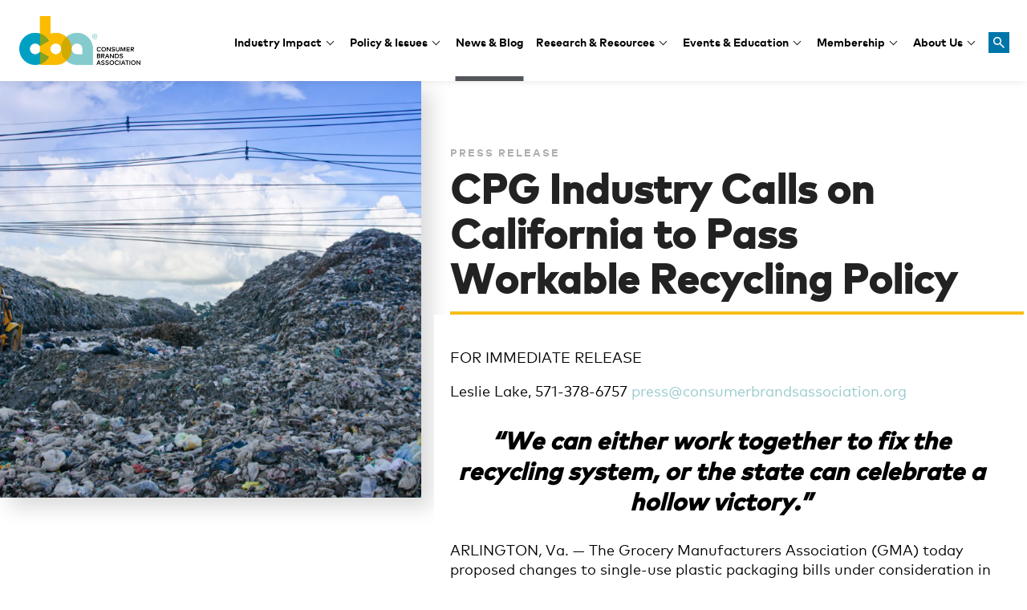

--- FILE ---
content_type: text/html; charset=UTF-8
request_url: https://consumerbrandsassociation.org/press-releases/cpg-industry-calls-on-california-to-pass-workable-recycling-policy/
body_size: 38221
content:

<!doctype html>
<!--[if lt IE 7]> <html class="lt-ie10 lt-ie9 lt-ie8 lt-ie7"> <![endif]-->
<!--[if IE 7]>    <html class="lt-ie10 lt-ie9 lt-ie8"> <![endif]-->
<!--[if IE 8]>    <html class="lt-ie10 lt-ie9"> <![endif]-->
<!--[if IE 9]>    <html class="lt-ie10"> <![endif]-->
<!--[if gt IE 9]><!--> <html lang="en"> <!--<![endif]-->
<head>
    <!-- Google Tag Manager -->
    <script>(function(w,d,s,l,i){w[l]=w[l]||[];w[l].push({'gtm.start':
    new Date().getTime(),event:'gtm.js'});var f=d.getElementsByTagName(s)[0],
    j=d.createElement(s),dl=l!='dataLayer'?'&l='+l:'';j.async=true;j.src=
    'https://www.googletagmanager.com/gtm.js?id='+i+dl;f.parentNode.insertBefore(j,f);
    })(window,document,'script','dataLayer','GTM-MV3MMV2');</script>
    <!-- End Google Tag Manager -->

    <!-- Pingdom -->
    <script src="//rum-static.pingdom.net/pa-659d94b4daab42001200054b.js" async></script>
    
    <meta charset="utf-8">
    <meta http-equiv="X-UA-Compatible" content="IE=edge"><script type="text/javascript">(window.NREUM||(NREUM={})).init={privacy:{cookies_enabled:true},ajax:{deny_list:["bam.nr-data.net"]},feature_flags:["soft_nav"],distributed_tracing:{enabled:true}};(window.NREUM||(NREUM={})).loader_config={agentID:"1588875393",accountID:"4192921",trustKey:"66686",xpid:"UAcOU19RCRABUVVUBgACU1UI",licenseKey:"NRJS-8e522354352d09f65ff",applicationID:"1546115519",browserID:"1588875393"};;/*! For license information please see nr-loader-spa-1.308.0.min.js.LICENSE.txt */
(()=>{var e,t,r={384:(e,t,r)=>{"use strict";r.d(t,{NT:()=>a,US:()=>u,Zm:()=>o,bQ:()=>d,dV:()=>c,pV:()=>l});var n=r(6154),i=r(1863),s=r(1910);const a={beacon:"bam.nr-data.net",errorBeacon:"bam.nr-data.net"};function o(){return n.gm.NREUM||(n.gm.NREUM={}),void 0===n.gm.newrelic&&(n.gm.newrelic=n.gm.NREUM),n.gm.NREUM}function c(){let e=o();return e.o||(e.o={ST:n.gm.setTimeout,SI:n.gm.setImmediate||n.gm.setInterval,CT:n.gm.clearTimeout,XHR:n.gm.XMLHttpRequest,REQ:n.gm.Request,EV:n.gm.Event,PR:n.gm.Promise,MO:n.gm.MutationObserver,FETCH:n.gm.fetch,WS:n.gm.WebSocket},(0,s.i)(...Object.values(e.o))),e}function d(e,t){let r=o();r.initializedAgents??={},t.initializedAt={ms:(0,i.t)(),date:new Date},r.initializedAgents[e]=t}function u(e,t){o()[e]=t}function l(){return function(){let e=o();const t=e.info||{};e.info={beacon:a.beacon,errorBeacon:a.errorBeacon,...t}}(),function(){let e=o();const t=e.init||{};e.init={...t}}(),c(),function(){let e=o();const t=e.loader_config||{};e.loader_config={...t}}(),o()}},782:(e,t,r)=>{"use strict";r.d(t,{T:()=>n});const n=r(860).K7.pageViewTiming},860:(e,t,r)=>{"use strict";r.d(t,{$J:()=>u,K7:()=>c,P3:()=>d,XX:()=>i,Yy:()=>o,df:()=>s,qY:()=>n,v4:()=>a});const n="events",i="jserrors",s="browser/blobs",a="rum",o="browser/logs",c={ajax:"ajax",genericEvents:"generic_events",jserrors:i,logging:"logging",metrics:"metrics",pageAction:"page_action",pageViewEvent:"page_view_event",pageViewTiming:"page_view_timing",sessionReplay:"session_replay",sessionTrace:"session_trace",softNav:"soft_navigations",spa:"spa"},d={[c.pageViewEvent]:1,[c.pageViewTiming]:2,[c.metrics]:3,[c.jserrors]:4,[c.spa]:5,[c.ajax]:6,[c.sessionTrace]:7,[c.softNav]:8,[c.sessionReplay]:9,[c.logging]:10,[c.genericEvents]:11},u={[c.pageViewEvent]:a,[c.pageViewTiming]:n,[c.ajax]:n,[c.spa]:n,[c.softNav]:n,[c.metrics]:i,[c.jserrors]:i,[c.sessionTrace]:s,[c.sessionReplay]:s,[c.logging]:o,[c.genericEvents]:"ins"}},944:(e,t,r)=>{"use strict";r.d(t,{R:()=>i});var n=r(3241);function i(e,t){"function"==typeof console.debug&&(console.debug("New Relic Warning: https://github.com/newrelic/newrelic-browser-agent/blob/main/docs/warning-codes.md#".concat(e),t),(0,n.W)({agentIdentifier:null,drained:null,type:"data",name:"warn",feature:"warn",data:{code:e,secondary:t}}))}},993:(e,t,r)=>{"use strict";r.d(t,{A$:()=>s,ET:()=>a,TZ:()=>o,p_:()=>i});var n=r(860);const i={ERROR:"ERROR",WARN:"WARN",INFO:"INFO",DEBUG:"DEBUG",TRACE:"TRACE"},s={OFF:0,ERROR:1,WARN:2,INFO:3,DEBUG:4,TRACE:5},a="log",o=n.K7.logging},1541:(e,t,r)=>{"use strict";r.d(t,{U:()=>i,f:()=>n});const n={MFE:"MFE",BA:"BA"};function i(e,t){if(2!==t?.harvestEndpointVersion)return{};const r=t.agentRef.runtime.appMetadata.agents[0].entityGuid;return e?{"source.id":e.id,"source.name":e.name,"source.type":e.type,"parent.id":e.parent?.id||r,"parent.type":e.parent?.type||n.BA}:{"entity.guid":r,appId:t.agentRef.info.applicationID}}},1687:(e,t,r)=>{"use strict";r.d(t,{Ak:()=>d,Ze:()=>h,x3:()=>u});var n=r(3241),i=r(7836),s=r(3606),a=r(860),o=r(2646);const c={};function d(e,t){const r={staged:!1,priority:a.P3[t]||0};l(e),c[e].get(t)||c[e].set(t,r)}function u(e,t){e&&c[e]&&(c[e].get(t)&&c[e].delete(t),p(e,t,!1),c[e].size&&f(e))}function l(e){if(!e)throw new Error("agentIdentifier required");c[e]||(c[e]=new Map)}function h(e="",t="feature",r=!1){if(l(e),!e||!c[e].get(t)||r)return p(e,t);c[e].get(t).staged=!0,f(e)}function f(e){const t=Array.from(c[e]);t.every(([e,t])=>t.staged)&&(t.sort((e,t)=>e[1].priority-t[1].priority),t.forEach(([t])=>{c[e].delete(t),p(e,t)}))}function p(e,t,r=!0){const a=e?i.ee.get(e):i.ee,c=s.i.handlers;if(!a.aborted&&a.backlog&&c){if((0,n.W)({agentIdentifier:e,type:"lifecycle",name:"drain",feature:t}),r){const e=a.backlog[t],r=c[t];if(r){for(let t=0;e&&t<e.length;++t)g(e[t],r);Object.entries(r).forEach(([e,t])=>{Object.values(t||{}).forEach(t=>{t[0]?.on&&t[0]?.context()instanceof o.y&&t[0].on(e,t[1])})})}}a.isolatedBacklog||delete c[t],a.backlog[t]=null,a.emit("drain-"+t,[])}}function g(e,t){var r=e[1];Object.values(t[r]||{}).forEach(t=>{var r=e[0];if(t[0]===r){var n=t[1],i=e[3],s=e[2];n.apply(i,s)}})}},1738:(e,t,r)=>{"use strict";r.d(t,{U:()=>f,Y:()=>h});var n=r(3241),i=r(9908),s=r(1863),a=r(944),o=r(5701),c=r(3969),d=r(8362),u=r(860),l=r(4261);function h(e,t,r,s){const h=s||r;!h||h[e]&&h[e]!==d.d.prototype[e]||(h[e]=function(){(0,i.p)(c.xV,["API/"+e+"/called"],void 0,u.K7.metrics,r.ee),(0,n.W)({agentIdentifier:r.agentIdentifier,drained:!!o.B?.[r.agentIdentifier],type:"data",name:"api",feature:l.Pl+e,data:{}});try{return t.apply(this,arguments)}catch(e){(0,a.R)(23,e)}})}function f(e,t,r,n,a){const o=e.info;null===r?delete o.jsAttributes[t]:o.jsAttributes[t]=r,(a||null===r)&&(0,i.p)(l.Pl+n,[(0,s.t)(),t,r],void 0,"session",e.ee)}},1741:(e,t,r)=>{"use strict";r.d(t,{W:()=>s});var n=r(944),i=r(4261);class s{#e(e,...t){if(this[e]!==s.prototype[e])return this[e](...t);(0,n.R)(35,e)}addPageAction(e,t){return this.#e(i.hG,e,t)}register(e){return this.#e(i.eY,e)}recordCustomEvent(e,t){return this.#e(i.fF,e,t)}setPageViewName(e,t){return this.#e(i.Fw,e,t)}setCustomAttribute(e,t,r){return this.#e(i.cD,e,t,r)}noticeError(e,t){return this.#e(i.o5,e,t)}setUserId(e,t=!1){return this.#e(i.Dl,e,t)}setApplicationVersion(e){return this.#e(i.nb,e)}setErrorHandler(e){return this.#e(i.bt,e)}addRelease(e,t){return this.#e(i.k6,e,t)}log(e,t){return this.#e(i.$9,e,t)}start(){return this.#e(i.d3)}finished(e){return this.#e(i.BL,e)}recordReplay(){return this.#e(i.CH)}pauseReplay(){return this.#e(i.Tb)}addToTrace(e){return this.#e(i.U2,e)}setCurrentRouteName(e){return this.#e(i.PA,e)}interaction(e){return this.#e(i.dT,e)}wrapLogger(e,t,r){return this.#e(i.Wb,e,t,r)}measure(e,t){return this.#e(i.V1,e,t)}consent(e){return this.#e(i.Pv,e)}}},1863:(e,t,r)=>{"use strict";function n(){return Math.floor(performance.now())}r.d(t,{t:()=>n})},1910:(e,t,r)=>{"use strict";r.d(t,{i:()=>s});var n=r(944);const i=new Map;function s(...e){return e.every(e=>{if(i.has(e))return i.get(e);const t="function"==typeof e?e.toString():"",r=t.includes("[native code]"),s=t.includes("nrWrapper");return r||s||(0,n.R)(64,e?.name||t),i.set(e,r),r})}},2555:(e,t,r)=>{"use strict";r.d(t,{D:()=>o,f:()=>a});var n=r(384),i=r(8122);const s={beacon:n.NT.beacon,errorBeacon:n.NT.errorBeacon,licenseKey:void 0,applicationID:void 0,sa:void 0,queueTime:void 0,applicationTime:void 0,ttGuid:void 0,user:void 0,account:void 0,product:void 0,extra:void 0,jsAttributes:{},userAttributes:void 0,atts:void 0,transactionName:void 0,tNamePlain:void 0};function a(e){try{return!!e.licenseKey&&!!e.errorBeacon&&!!e.applicationID}catch(e){return!1}}const o=e=>(0,i.a)(e,s)},2614:(e,t,r)=>{"use strict";r.d(t,{BB:()=>a,H3:()=>n,g:()=>d,iL:()=>c,tS:()=>o,uh:()=>i,wk:()=>s});const n="NRBA",i="SESSION",s=144e5,a=18e5,o={STARTED:"session-started",PAUSE:"session-pause",RESET:"session-reset",RESUME:"session-resume",UPDATE:"session-update"},c={SAME_TAB:"same-tab",CROSS_TAB:"cross-tab"},d={OFF:0,FULL:1,ERROR:2}},2646:(e,t,r)=>{"use strict";r.d(t,{y:()=>n});class n{constructor(e){this.contextId=e}}},2843:(e,t,r)=>{"use strict";r.d(t,{G:()=>s,u:()=>i});var n=r(3878);function i(e,t=!1,r,i){(0,n.DD)("visibilitychange",function(){if(t)return void("hidden"===document.visibilityState&&e());e(document.visibilityState)},r,i)}function s(e,t,r){(0,n.sp)("pagehide",e,t,r)}},3241:(e,t,r)=>{"use strict";r.d(t,{W:()=>s});var n=r(6154);const i="newrelic";function s(e={}){try{n.gm.dispatchEvent(new CustomEvent(i,{detail:e}))}catch(e){}}},3304:(e,t,r)=>{"use strict";r.d(t,{A:()=>s});var n=r(7836);const i=()=>{const e=new WeakSet;return(t,r)=>{if("object"==typeof r&&null!==r){if(e.has(r))return;e.add(r)}return r}};function s(e){try{return JSON.stringify(e,i())??""}catch(e){try{n.ee.emit("internal-error",[e])}catch(e){}return""}}},3333:(e,t,r)=>{"use strict";r.d(t,{$v:()=>u,TZ:()=>n,Xh:()=>c,Zp:()=>i,kd:()=>d,mq:()=>o,nf:()=>a,qN:()=>s});const n=r(860).K7.genericEvents,i=["auxclick","click","copy","keydown","paste","scrollend"],s=["focus","blur"],a=4,o=1e3,c=2e3,d=["PageAction","UserAction","BrowserPerformance"],u={RESOURCES:"experimental.resources",REGISTER:"register"}},3434:(e,t,r)=>{"use strict";r.d(t,{Jt:()=>s,YM:()=>d});var n=r(7836),i=r(5607);const s="nr@original:".concat(i.W),a=50;var o=Object.prototype.hasOwnProperty,c=!1;function d(e,t){return e||(e=n.ee),r.inPlace=function(e,t,n,i,s){n||(n="");const a="-"===n.charAt(0);for(let o=0;o<t.length;o++){const c=t[o],d=e[c];l(d)||(e[c]=r(d,a?c+n:n,i,c,s))}},r.flag=s,r;function r(t,r,n,c,d){return l(t)?t:(r||(r=""),nrWrapper[s]=t,function(e,t,r){if(Object.defineProperty&&Object.keys)try{return Object.keys(e).forEach(function(r){Object.defineProperty(t,r,{get:function(){return e[r]},set:function(t){return e[r]=t,t}})}),t}catch(e){u([e],r)}for(var n in e)o.call(e,n)&&(t[n]=e[n])}(t,nrWrapper,e),nrWrapper);function nrWrapper(){var s,o,l,h;let f;try{o=this,s=[...arguments],l="function"==typeof n?n(s,o):n||{}}catch(t){u([t,"",[s,o,c],l],e)}i(r+"start",[s,o,c],l,d);const p=performance.now();let g;try{return h=t.apply(o,s),g=performance.now(),h}catch(e){throw g=performance.now(),i(r+"err",[s,o,e],l,d),f=e,f}finally{const e=g-p,t={start:p,end:g,duration:e,isLongTask:e>=a,methodName:c,thrownError:f};t.isLongTask&&i("long-task",[t,o],l,d),i(r+"end",[s,o,h],l,d)}}}function i(r,n,i,s){if(!c||t){var a=c;c=!0;try{e.emit(r,n,i,t,s)}catch(t){u([t,r,n,i],e)}c=a}}}function u(e,t){t||(t=n.ee);try{t.emit("internal-error",e)}catch(e){}}function l(e){return!(e&&"function"==typeof e&&e.apply&&!e[s])}},3606:(e,t,r)=>{"use strict";r.d(t,{i:()=>s});var n=r(9908);s.on=a;var i=s.handlers={};function s(e,t,r,s){a(s||n.d,i,e,t,r)}function a(e,t,r,i,s){s||(s="feature"),e||(e=n.d);var a=t[s]=t[s]||{};(a[r]=a[r]||[]).push([e,i])}},3738:(e,t,r)=>{"use strict";r.d(t,{He:()=>i,Kp:()=>o,Lc:()=>d,Rz:()=>u,TZ:()=>n,bD:()=>s,d3:()=>a,jx:()=>l,sl:()=>h,uP:()=>c});const n=r(860).K7.sessionTrace,i="bstResource",s="resource",a="-start",o="-end",c="fn"+a,d="fn"+o,u="pushState",l=1e3,h=3e4},3785:(e,t,r)=>{"use strict";r.d(t,{R:()=>c,b:()=>d});var n=r(9908),i=r(1863),s=r(860),a=r(3969),o=r(993);function c(e,t,r={},c=o.p_.INFO,d=!0,u,l=(0,i.t)()){(0,n.p)(a.xV,["API/logging/".concat(c.toLowerCase(),"/called")],void 0,s.K7.metrics,e),(0,n.p)(o.ET,[l,t,r,c,d,u],void 0,s.K7.logging,e)}function d(e){return"string"==typeof e&&Object.values(o.p_).some(t=>t===e.toUpperCase().trim())}},3878:(e,t,r)=>{"use strict";function n(e,t){return{capture:e,passive:!1,signal:t}}function i(e,t,r=!1,i){window.addEventListener(e,t,n(r,i))}function s(e,t,r=!1,i){document.addEventListener(e,t,n(r,i))}r.d(t,{DD:()=>s,jT:()=>n,sp:()=>i})},3962:(e,t,r)=>{"use strict";r.d(t,{AM:()=>a,O2:()=>l,OV:()=>s,Qu:()=>h,TZ:()=>c,ih:()=>f,pP:()=>o,t1:()=>u,tC:()=>i,wD:()=>d});var n=r(860);const i=["click","keydown","submit"],s="popstate",a="api",o="initialPageLoad",c=n.K7.softNav,d=5e3,u=500,l={INITIAL_PAGE_LOAD:"",ROUTE_CHANGE:1,UNSPECIFIED:2},h={INTERACTION:1,AJAX:2,CUSTOM_END:3,CUSTOM_TRACER:4},f={IP:"in progress",PF:"pending finish",FIN:"finished",CAN:"cancelled"}},3969:(e,t,r)=>{"use strict";r.d(t,{TZ:()=>n,XG:()=>o,rs:()=>i,xV:()=>a,z_:()=>s});const n=r(860).K7.metrics,i="sm",s="cm",a="storeSupportabilityMetrics",o="storeEventMetrics"},4234:(e,t,r)=>{"use strict";r.d(t,{W:()=>s});var n=r(7836),i=r(1687);class s{constructor(e,t){this.agentIdentifier=e,this.ee=n.ee.get(e),this.featureName=t,this.blocked=!1}deregisterDrain(){(0,i.x3)(this.agentIdentifier,this.featureName)}}},4261:(e,t,r)=>{"use strict";r.d(t,{$9:()=>u,BL:()=>c,CH:()=>p,Dl:()=>R,Fw:()=>w,PA:()=>v,Pl:()=>n,Pv:()=>A,Tb:()=>h,U2:()=>a,V1:()=>E,Wb:()=>T,bt:()=>y,cD:()=>b,d3:()=>x,dT:()=>d,eY:()=>g,fF:()=>f,hG:()=>s,hw:()=>i,k6:()=>o,nb:()=>m,o5:()=>l});const n="api-",i=n+"ixn-",s="addPageAction",a="addToTrace",o="addRelease",c="finished",d="interaction",u="log",l="noticeError",h="pauseReplay",f="recordCustomEvent",p="recordReplay",g="register",m="setApplicationVersion",v="setCurrentRouteName",b="setCustomAttribute",y="setErrorHandler",w="setPageViewName",R="setUserId",x="start",T="wrapLogger",E="measure",A="consent"},5205:(e,t,r)=>{"use strict";r.d(t,{j:()=>S});var n=r(384),i=r(1741);var s=r(2555),a=r(3333);const o=e=>{if(!e||"string"!=typeof e)return!1;try{document.createDocumentFragment().querySelector(e)}catch{return!1}return!0};var c=r(2614),d=r(944),u=r(8122);const l="[data-nr-mask]",h=e=>(0,u.a)(e,(()=>{const e={feature_flags:[],experimental:{allow_registered_children:!1,resources:!1},mask_selector:"*",block_selector:"[data-nr-block]",mask_input_options:{color:!1,date:!1,"datetime-local":!1,email:!1,month:!1,number:!1,range:!1,search:!1,tel:!1,text:!1,time:!1,url:!1,week:!1,textarea:!1,select:!1,password:!0}};return{ajax:{deny_list:void 0,block_internal:!0,enabled:!0,autoStart:!0},api:{get allow_registered_children(){return e.feature_flags.includes(a.$v.REGISTER)||e.experimental.allow_registered_children},set allow_registered_children(t){e.experimental.allow_registered_children=t},duplicate_registered_data:!1},browser_consent_mode:{enabled:!1},distributed_tracing:{enabled:void 0,exclude_newrelic_header:void 0,cors_use_newrelic_header:void 0,cors_use_tracecontext_headers:void 0,allowed_origins:void 0},get feature_flags(){return e.feature_flags},set feature_flags(t){e.feature_flags=t},generic_events:{enabled:!0,autoStart:!0},harvest:{interval:30},jserrors:{enabled:!0,autoStart:!0},logging:{enabled:!0,autoStart:!0},metrics:{enabled:!0,autoStart:!0},obfuscate:void 0,page_action:{enabled:!0},page_view_event:{enabled:!0,autoStart:!0},page_view_timing:{enabled:!0,autoStart:!0},performance:{capture_marks:!1,capture_measures:!1,capture_detail:!0,resources:{get enabled(){return e.feature_flags.includes(a.$v.RESOURCES)||e.experimental.resources},set enabled(t){e.experimental.resources=t},asset_types:[],first_party_domains:[],ignore_newrelic:!0}},privacy:{cookies_enabled:!0},proxy:{assets:void 0,beacon:void 0},session:{expiresMs:c.wk,inactiveMs:c.BB},session_replay:{autoStart:!0,enabled:!1,preload:!1,sampling_rate:10,error_sampling_rate:100,collect_fonts:!1,inline_images:!1,fix_stylesheets:!0,mask_all_inputs:!0,get mask_text_selector(){return e.mask_selector},set mask_text_selector(t){o(t)?e.mask_selector="".concat(t,",").concat(l):""===t||null===t?e.mask_selector=l:(0,d.R)(5,t)},get block_class(){return"nr-block"},get ignore_class(){return"nr-ignore"},get mask_text_class(){return"nr-mask"},get block_selector(){return e.block_selector},set block_selector(t){o(t)?e.block_selector+=",".concat(t):""!==t&&(0,d.R)(6,t)},get mask_input_options(){return e.mask_input_options},set mask_input_options(t){t&&"object"==typeof t?e.mask_input_options={...t,password:!0}:(0,d.R)(7,t)}},session_trace:{enabled:!0,autoStart:!0},soft_navigations:{enabled:!0,autoStart:!0},spa:{enabled:!0,autoStart:!0},ssl:void 0,user_actions:{enabled:!0,elementAttributes:["id","className","tagName","type"]}}})());var f=r(6154),p=r(9324);let g=0;const m={buildEnv:p.F3,distMethod:p.Xs,version:p.xv,originTime:f.WN},v={consented:!1},b={appMetadata:{},get consented(){return this.session?.state?.consent||v.consented},set consented(e){v.consented=e},customTransaction:void 0,denyList:void 0,disabled:!1,harvester:void 0,isolatedBacklog:!1,isRecording:!1,loaderType:void 0,maxBytes:3e4,obfuscator:void 0,onerror:void 0,ptid:void 0,releaseIds:{},session:void 0,timeKeeper:void 0,registeredEntities:[],jsAttributesMetadata:{bytes:0},get harvestCount(){return++g}},y=e=>{const t=(0,u.a)(e,b),r=Object.keys(m).reduce((e,t)=>(e[t]={value:m[t],writable:!1,configurable:!0,enumerable:!0},e),{});return Object.defineProperties(t,r)};var w=r(5701);const R=e=>{const t=e.startsWith("http");e+="/",r.p=t?e:"https://"+e};var x=r(7836),T=r(3241);const E={accountID:void 0,trustKey:void 0,agentID:void 0,licenseKey:void 0,applicationID:void 0,xpid:void 0},A=e=>(0,u.a)(e,E),_=new Set;function S(e,t={},r,a){let{init:o,info:c,loader_config:d,runtime:u={},exposed:l=!0}=t;if(!c){const e=(0,n.pV)();o=e.init,c=e.info,d=e.loader_config}e.init=h(o||{}),e.loader_config=A(d||{}),c.jsAttributes??={},f.bv&&(c.jsAttributes.isWorker=!0),e.info=(0,s.D)(c);const p=e.init,g=[c.beacon,c.errorBeacon];_.has(e.agentIdentifier)||(p.proxy.assets&&(R(p.proxy.assets),g.push(p.proxy.assets)),p.proxy.beacon&&g.push(p.proxy.beacon),e.beacons=[...g],function(e){const t=(0,n.pV)();Object.getOwnPropertyNames(i.W.prototype).forEach(r=>{const n=i.W.prototype[r];if("function"!=typeof n||"constructor"===n)return;let s=t[r];e[r]&&!1!==e.exposed&&"micro-agent"!==e.runtime?.loaderType&&(t[r]=(...t)=>{const n=e[r](...t);return s?s(...t):n})})}(e),(0,n.US)("activatedFeatures",w.B)),u.denyList=[...p.ajax.deny_list||[],...p.ajax.block_internal?g:[]],u.ptid=e.agentIdentifier,u.loaderType=r,e.runtime=y(u),_.has(e.agentIdentifier)||(e.ee=x.ee.get(e.agentIdentifier),e.exposed=l,(0,T.W)({agentIdentifier:e.agentIdentifier,drained:!!w.B?.[e.agentIdentifier],type:"lifecycle",name:"initialize",feature:void 0,data:e.config})),_.add(e.agentIdentifier)}},5270:(e,t,r)=>{"use strict";r.d(t,{Aw:()=>a,SR:()=>s,rF:()=>o});var n=r(384),i=r(7767);function s(e){return!!(0,n.dV)().o.MO&&(0,i.V)(e)&&!0===e?.session_trace.enabled}function a(e){return!0===e?.session_replay.preload&&s(e)}function o(e,t){try{if("string"==typeof t?.type){if("password"===t.type.toLowerCase())return"*".repeat(e?.length||0);if(void 0!==t?.dataset?.nrUnmask||t?.classList?.contains("nr-unmask"))return e}}catch(e){}return"string"==typeof e?e.replace(/[\S]/g,"*"):"*".repeat(e?.length||0)}},5289:(e,t,r)=>{"use strict";r.d(t,{GG:()=>a,Qr:()=>c,sB:()=>o});var n=r(3878),i=r(6389);function s(){return"undefined"==typeof document||"complete"===document.readyState}function a(e,t){if(s())return e();const r=(0,i.J)(e),a=setInterval(()=>{s()&&(clearInterval(a),r())},500);(0,n.sp)("load",r,t)}function o(e){if(s())return e();(0,n.DD)("DOMContentLoaded",e)}function c(e){if(s())return e();(0,n.sp)("popstate",e)}},5607:(e,t,r)=>{"use strict";r.d(t,{W:()=>n});const n=(0,r(9566).bz)()},5701:(e,t,r)=>{"use strict";r.d(t,{B:()=>s,t:()=>a});var n=r(3241);const i=new Set,s={};function a(e,t){const r=t.agentIdentifier;s[r]??={},e&&"object"==typeof e&&(i.has(r)||(t.ee.emit("rumresp",[e]),s[r]=e,i.add(r),(0,n.W)({agentIdentifier:r,loaded:!0,drained:!0,type:"lifecycle",name:"load",feature:void 0,data:e})))}},6154:(e,t,r)=>{"use strict";r.d(t,{OF:()=>d,RI:()=>i,WN:()=>h,bv:()=>s,eN:()=>f,gm:()=>a,lR:()=>l,m:()=>c,mw:()=>o,sb:()=>u});var n=r(1863);const i="undefined"!=typeof window&&!!window.document,s="undefined"!=typeof WorkerGlobalScope&&("undefined"!=typeof self&&self instanceof WorkerGlobalScope&&self.navigator instanceof WorkerNavigator||"undefined"!=typeof globalThis&&globalThis instanceof WorkerGlobalScope&&globalThis.navigator instanceof WorkerNavigator),a=i?window:"undefined"!=typeof WorkerGlobalScope&&("undefined"!=typeof self&&self instanceof WorkerGlobalScope&&self||"undefined"!=typeof globalThis&&globalThis instanceof WorkerGlobalScope&&globalThis),o=Boolean("hidden"===a?.document?.visibilityState),c=""+a?.location,d=/iPad|iPhone|iPod/.test(a.navigator?.userAgent),u=d&&"undefined"==typeof SharedWorker,l=(()=>{const e=a.navigator?.userAgent?.match(/Firefox[/\s](\d+\.\d+)/);return Array.isArray(e)&&e.length>=2?+e[1]:0})(),h=Date.now()-(0,n.t)(),f=()=>"undefined"!=typeof PerformanceNavigationTiming&&a?.performance?.getEntriesByType("navigation")?.[0]?.responseStart},6344:(e,t,r)=>{"use strict";r.d(t,{BB:()=>u,Qb:()=>l,TZ:()=>i,Ug:()=>a,Vh:()=>s,_s:()=>o,bc:()=>d,yP:()=>c});var n=r(2614);const i=r(860).K7.sessionReplay,s="errorDuringReplay",a=.12,o={DomContentLoaded:0,Load:1,FullSnapshot:2,IncrementalSnapshot:3,Meta:4,Custom:5},c={[n.g.ERROR]:15e3,[n.g.FULL]:3e5,[n.g.OFF]:0},d={RESET:{message:"Session was reset",sm:"Reset"},IMPORT:{message:"Recorder failed to import",sm:"Import"},TOO_MANY:{message:"429: Too Many Requests",sm:"Too-Many"},TOO_BIG:{message:"Payload was too large",sm:"Too-Big"},CROSS_TAB:{message:"Session Entity was set to OFF on another tab",sm:"Cross-Tab"},ENTITLEMENTS:{message:"Session Replay is not allowed and will not be started",sm:"Entitlement"}},u=5e3,l={API:"api",RESUME:"resume",SWITCH_TO_FULL:"switchToFull",INITIALIZE:"initialize",PRELOAD:"preload"}},6389:(e,t,r)=>{"use strict";function n(e,t=500,r={}){const n=r?.leading||!1;let i;return(...r)=>{n&&void 0===i&&(e.apply(this,r),i=setTimeout(()=>{i=clearTimeout(i)},t)),n||(clearTimeout(i),i=setTimeout(()=>{e.apply(this,r)},t))}}function i(e){let t=!1;return(...r)=>{t||(t=!0,e.apply(this,r))}}r.d(t,{J:()=>i,s:()=>n})},6630:(e,t,r)=>{"use strict";r.d(t,{T:()=>n});const n=r(860).K7.pageViewEvent},6774:(e,t,r)=>{"use strict";r.d(t,{T:()=>n});const n=r(860).K7.jserrors},7295:(e,t,r)=>{"use strict";r.d(t,{Xv:()=>a,gX:()=>i,iW:()=>s});var n=[];function i(e){if(!e||s(e))return!1;if(0===n.length)return!0;if("*"===n[0].hostname)return!1;for(var t=0;t<n.length;t++){var r=n[t];if(r.hostname.test(e.hostname)&&r.pathname.test(e.pathname))return!1}return!0}function s(e){return void 0===e.hostname}function a(e){if(n=[],e&&e.length)for(var t=0;t<e.length;t++){let r=e[t];if(!r)continue;if("*"===r)return void(n=[{hostname:"*"}]);0===r.indexOf("http://")?r=r.substring(7):0===r.indexOf("https://")&&(r=r.substring(8));const i=r.indexOf("/");let s,a;i>0?(s=r.substring(0,i),a=r.substring(i)):(s=r,a="*");let[c]=s.split(":");n.push({hostname:o(c),pathname:o(a,!0)})}}function o(e,t=!1){const r=e.replace(/[.+?^${}()|[\]\\]/g,e=>"\\"+e).replace(/\*/g,".*?");return new RegExp((t?"^":"")+r+"$")}},7485:(e,t,r)=>{"use strict";r.d(t,{D:()=>i});var n=r(6154);function i(e){if(0===(e||"").indexOf("data:"))return{protocol:"data"};try{const t=new URL(e,location.href),r={port:t.port,hostname:t.hostname,pathname:t.pathname,search:t.search,protocol:t.protocol.slice(0,t.protocol.indexOf(":")),sameOrigin:t.protocol===n.gm?.location?.protocol&&t.host===n.gm?.location?.host};return r.port&&""!==r.port||("http:"===t.protocol&&(r.port="80"),"https:"===t.protocol&&(r.port="443")),r.pathname&&""!==r.pathname?r.pathname.startsWith("/")||(r.pathname="/".concat(r.pathname)):r.pathname="/",r}catch(e){return{}}}},7699:(e,t,r)=>{"use strict";r.d(t,{It:()=>s,KC:()=>o,No:()=>i,qh:()=>a});var n=r(860);const i=16e3,s=1e6,a="SESSION_ERROR",o={[n.K7.logging]:!0,[n.K7.genericEvents]:!1,[n.K7.jserrors]:!1,[n.K7.ajax]:!1}},7767:(e,t,r)=>{"use strict";r.d(t,{V:()=>i});var n=r(6154);const i=e=>n.RI&&!0===e?.privacy.cookies_enabled},7836:(e,t,r)=>{"use strict";r.d(t,{P:()=>o,ee:()=>c});var n=r(384),i=r(8990),s=r(2646),a=r(5607);const o="nr@context:".concat(a.W),c=function e(t,r){var n={},a={},u={},l=!1;try{l=16===r.length&&d.initializedAgents?.[r]?.runtime.isolatedBacklog}catch(e){}var h={on:p,addEventListener:p,removeEventListener:function(e,t){var r=n[e];if(!r)return;for(var i=0;i<r.length;i++)r[i]===t&&r.splice(i,1)},emit:function(e,r,n,i,s){!1!==s&&(s=!0);if(c.aborted&&!i)return;t&&s&&t.emit(e,r,n);var o=f(n);g(e).forEach(e=>{e.apply(o,r)});var d=v()[a[e]];d&&d.push([h,e,r,o]);return o},get:m,listeners:g,context:f,buffer:function(e,t){const r=v();if(t=t||"feature",h.aborted)return;Object.entries(e||{}).forEach(([e,n])=>{a[n]=t,t in r||(r[t]=[])})},abort:function(){h._aborted=!0,Object.keys(h.backlog).forEach(e=>{delete h.backlog[e]})},isBuffering:function(e){return!!v()[a[e]]},debugId:r,backlog:l?{}:t&&"object"==typeof t.backlog?t.backlog:{},isolatedBacklog:l};return Object.defineProperty(h,"aborted",{get:()=>{let e=h._aborted||!1;return e||(t&&(e=t.aborted),e)}}),h;function f(e){return e&&e instanceof s.y?e:e?(0,i.I)(e,o,()=>new s.y(o)):new s.y(o)}function p(e,t){n[e]=g(e).concat(t)}function g(e){return n[e]||[]}function m(t){return u[t]=u[t]||e(h,t)}function v(){return h.backlog}}(void 0,"globalEE"),d=(0,n.Zm)();d.ee||(d.ee=c)},8122:(e,t,r)=>{"use strict";r.d(t,{a:()=>i});var n=r(944);function i(e,t){try{if(!e||"object"!=typeof e)return(0,n.R)(3);if(!t||"object"!=typeof t)return(0,n.R)(4);const r=Object.create(Object.getPrototypeOf(t),Object.getOwnPropertyDescriptors(t)),s=0===Object.keys(r).length?e:r;for(let a in s)if(void 0!==e[a])try{if(null===e[a]){r[a]=null;continue}Array.isArray(e[a])&&Array.isArray(t[a])?r[a]=Array.from(new Set([...e[a],...t[a]])):"object"==typeof e[a]&&"object"==typeof t[a]?r[a]=i(e[a],t[a]):r[a]=e[a]}catch(e){r[a]||(0,n.R)(1,e)}return r}catch(e){(0,n.R)(2,e)}}},8139:(e,t,r)=>{"use strict";r.d(t,{u:()=>h});var n=r(7836),i=r(3434),s=r(8990),a=r(6154);const o={},c=a.gm.XMLHttpRequest,d="addEventListener",u="removeEventListener",l="nr@wrapped:".concat(n.P);function h(e){var t=function(e){return(e||n.ee).get("events")}(e);if(o[t.debugId]++)return t;o[t.debugId]=1;var r=(0,i.YM)(t,!0);function h(e){r.inPlace(e,[d,u],"-",p)}function p(e,t){return e[1]}return"getPrototypeOf"in Object&&(a.RI&&f(document,h),c&&f(c.prototype,h),f(a.gm,h)),t.on(d+"-start",function(e,t){var n=e[1];if(null!==n&&("function"==typeof n||"object"==typeof n)&&"newrelic"!==e[0]){var i=(0,s.I)(n,l,function(){var e={object:function(){if("function"!=typeof n.handleEvent)return;return n.handleEvent.apply(n,arguments)},function:n}[typeof n];return e?r(e,"fn-",null,e.name||"anonymous"):n});this.wrapped=e[1]=i}}),t.on(u+"-start",function(e){e[1]=this.wrapped||e[1]}),t}function f(e,t,...r){let n=e;for(;"object"==typeof n&&!Object.prototype.hasOwnProperty.call(n,d);)n=Object.getPrototypeOf(n);n&&t(n,...r)}},8362:(e,t,r)=>{"use strict";r.d(t,{d:()=>s});var n=r(9566),i=r(1741);class s extends i.W{agentIdentifier=(0,n.LA)(16)}},8374:(e,t,r)=>{r.nc=(()=>{try{return document?.currentScript?.nonce}catch(e){}return""})()},8990:(e,t,r)=>{"use strict";r.d(t,{I:()=>i});var n=Object.prototype.hasOwnProperty;function i(e,t,r){if(n.call(e,t))return e[t];var i=r();if(Object.defineProperty&&Object.keys)try{return Object.defineProperty(e,t,{value:i,writable:!0,enumerable:!1}),i}catch(e){}return e[t]=i,i}},9119:(e,t,r)=>{"use strict";r.d(t,{L:()=>s});var n=/([^?#]*)[^#]*(#[^?]*|$).*/,i=/([^?#]*)().*/;function s(e,t){return e?e.replace(t?n:i,"$1$2"):e}},9300:(e,t,r)=>{"use strict";r.d(t,{T:()=>n});const n=r(860).K7.ajax},9324:(e,t,r)=>{"use strict";r.d(t,{AJ:()=>a,F3:()=>i,Xs:()=>s,Yq:()=>o,xv:()=>n});const n="1.308.0",i="PROD",s="CDN",a="@newrelic/rrweb",o="1.0.1"},9566:(e,t,r)=>{"use strict";r.d(t,{LA:()=>o,ZF:()=>c,bz:()=>a,el:()=>d});var n=r(6154);const i="xxxxxxxx-xxxx-4xxx-yxxx-xxxxxxxxxxxx";function s(e,t){return e?15&e[t]:16*Math.random()|0}function a(){const e=n.gm?.crypto||n.gm?.msCrypto;let t,r=0;return e&&e.getRandomValues&&(t=e.getRandomValues(new Uint8Array(30))),i.split("").map(e=>"x"===e?s(t,r++).toString(16):"y"===e?(3&s()|8).toString(16):e).join("")}function o(e){const t=n.gm?.crypto||n.gm?.msCrypto;let r,i=0;t&&t.getRandomValues&&(r=t.getRandomValues(new Uint8Array(e)));const a=[];for(var o=0;o<e;o++)a.push(s(r,i++).toString(16));return a.join("")}function c(){return o(16)}function d(){return o(32)}},9908:(e,t,r)=>{"use strict";r.d(t,{d:()=>n,p:()=>i});var n=r(7836).ee.get("handle");function i(e,t,r,i,s){s?(s.buffer([e],i),s.emit(e,t,r)):(n.buffer([e],i),n.emit(e,t,r))}}},n={};function i(e){var t=n[e];if(void 0!==t)return t.exports;var s=n[e]={exports:{}};return r[e](s,s.exports,i),s.exports}i.m=r,i.d=(e,t)=>{for(var r in t)i.o(t,r)&&!i.o(e,r)&&Object.defineProperty(e,r,{enumerable:!0,get:t[r]})},i.f={},i.e=e=>Promise.all(Object.keys(i.f).reduce((t,r)=>(i.f[r](e,t),t),[])),i.u=e=>({212:"nr-spa-compressor",249:"nr-spa-recorder",478:"nr-spa"}[e]+"-1.308.0.min.js"),i.o=(e,t)=>Object.prototype.hasOwnProperty.call(e,t),e={},t="NRBA-1.308.0.PROD:",i.l=(r,n,s,a)=>{if(e[r])e[r].push(n);else{var o,c;if(void 0!==s)for(var d=document.getElementsByTagName("script"),u=0;u<d.length;u++){var l=d[u];if(l.getAttribute("src")==r||l.getAttribute("data-webpack")==t+s){o=l;break}}if(!o){c=!0;var h={478:"sha512-RSfSVnmHk59T/uIPbdSE0LPeqcEdF4/+XhfJdBuccH5rYMOEZDhFdtnh6X6nJk7hGpzHd9Ujhsy7lZEz/ORYCQ==",249:"sha512-ehJXhmntm85NSqW4MkhfQqmeKFulra3klDyY0OPDUE+sQ3GokHlPh1pmAzuNy//3j4ac6lzIbmXLvGQBMYmrkg==",212:"sha512-B9h4CR46ndKRgMBcK+j67uSR2RCnJfGefU+A7FrgR/k42ovXy5x/MAVFiSvFxuVeEk/pNLgvYGMp1cBSK/G6Fg=="};(o=document.createElement("script")).charset="utf-8",i.nc&&o.setAttribute("nonce",i.nc),o.setAttribute("data-webpack",t+s),o.src=r,0!==o.src.indexOf(window.location.origin+"/")&&(o.crossOrigin="anonymous"),h[a]&&(o.integrity=h[a])}e[r]=[n];var f=(t,n)=>{o.onerror=o.onload=null,clearTimeout(p);var i=e[r];if(delete e[r],o.parentNode&&o.parentNode.removeChild(o),i&&i.forEach(e=>e(n)),t)return t(n)},p=setTimeout(f.bind(null,void 0,{type:"timeout",target:o}),12e4);o.onerror=f.bind(null,o.onerror),o.onload=f.bind(null,o.onload),c&&document.head.appendChild(o)}},i.r=e=>{"undefined"!=typeof Symbol&&Symbol.toStringTag&&Object.defineProperty(e,Symbol.toStringTag,{value:"Module"}),Object.defineProperty(e,"__esModule",{value:!0})},i.p="https://js-agent.newrelic.com/",(()=>{var e={38:0,788:0};i.f.j=(t,r)=>{var n=i.o(e,t)?e[t]:void 0;if(0!==n)if(n)r.push(n[2]);else{var s=new Promise((r,i)=>n=e[t]=[r,i]);r.push(n[2]=s);var a=i.p+i.u(t),o=new Error;i.l(a,r=>{if(i.o(e,t)&&(0!==(n=e[t])&&(e[t]=void 0),n)){var s=r&&("load"===r.type?"missing":r.type),a=r&&r.target&&r.target.src;o.message="Loading chunk "+t+" failed: ("+s+": "+a+")",o.name="ChunkLoadError",o.type=s,o.request=a,n[1](o)}},"chunk-"+t,t)}};var t=(t,r)=>{var n,s,[a,o,c]=r,d=0;if(a.some(t=>0!==e[t])){for(n in o)i.o(o,n)&&(i.m[n]=o[n]);if(c)c(i)}for(t&&t(r);d<a.length;d++)s=a[d],i.o(e,s)&&e[s]&&e[s][0](),e[s]=0},r=self["webpackChunk:NRBA-1.308.0.PROD"]=self["webpackChunk:NRBA-1.308.0.PROD"]||[];r.forEach(t.bind(null,0)),r.push=t.bind(null,r.push.bind(r))})(),(()=>{"use strict";i(8374);var e=i(8362),t=i(860);const r=Object.values(t.K7);var n=i(5205);var s=i(9908),a=i(1863),o=i(4261),c=i(1738);var d=i(1687),u=i(4234),l=i(5289),h=i(6154),f=i(944),p=i(5270),g=i(7767),m=i(6389),v=i(7699);class b extends u.W{constructor(e,t){super(e.agentIdentifier,t),this.agentRef=e,this.abortHandler=void 0,this.featAggregate=void 0,this.loadedSuccessfully=void 0,this.onAggregateImported=new Promise(e=>{this.loadedSuccessfully=e}),this.deferred=Promise.resolve(),!1===e.init[this.featureName].autoStart?this.deferred=new Promise((t,r)=>{this.ee.on("manual-start-all",(0,m.J)(()=>{(0,d.Ak)(e.agentIdentifier,this.featureName),t()}))}):(0,d.Ak)(e.agentIdentifier,t)}importAggregator(e,t,r={}){if(this.featAggregate)return;const n=async()=>{let n;await this.deferred;try{if((0,g.V)(e.init)){const{setupAgentSession:t}=await i.e(478).then(i.bind(i,8766));n=t(e)}}catch(e){(0,f.R)(20,e),this.ee.emit("internal-error",[e]),(0,s.p)(v.qh,[e],void 0,this.featureName,this.ee)}try{if(!this.#t(this.featureName,n,e.init))return(0,d.Ze)(this.agentIdentifier,this.featureName),void this.loadedSuccessfully(!1);const{Aggregate:i}=await t();this.featAggregate=new i(e,r),e.runtime.harvester.initializedAggregates.push(this.featAggregate),this.loadedSuccessfully(!0)}catch(e){(0,f.R)(34,e),this.abortHandler?.(),(0,d.Ze)(this.agentIdentifier,this.featureName,!0),this.loadedSuccessfully(!1),this.ee&&this.ee.abort()}};h.RI?(0,l.GG)(()=>n(),!0):n()}#t(e,r,n){if(this.blocked)return!1;switch(e){case t.K7.sessionReplay:return(0,p.SR)(n)&&!!r;case t.K7.sessionTrace:return!!r;default:return!0}}}var y=i(6630),w=i(2614),R=i(3241);class x extends b{static featureName=y.T;constructor(e){var t;super(e,y.T),this.setupInspectionEvents(e.agentIdentifier),t=e,(0,c.Y)(o.Fw,function(e,r){"string"==typeof e&&("/"!==e.charAt(0)&&(e="/"+e),t.runtime.customTransaction=(r||"http://custom.transaction")+e,(0,s.p)(o.Pl+o.Fw,[(0,a.t)()],void 0,void 0,t.ee))},t),this.importAggregator(e,()=>i.e(478).then(i.bind(i,2467)))}setupInspectionEvents(e){const t=(t,r)=>{t&&(0,R.W)({agentIdentifier:e,timeStamp:t.timeStamp,loaded:"complete"===t.target.readyState,type:"window",name:r,data:t.target.location+""})};(0,l.sB)(e=>{t(e,"DOMContentLoaded")}),(0,l.GG)(e=>{t(e,"load")}),(0,l.Qr)(e=>{t(e,"navigate")}),this.ee.on(w.tS.UPDATE,(t,r)=>{(0,R.W)({agentIdentifier:e,type:"lifecycle",name:"session",data:r})})}}var T=i(384);class E extends e.d{constructor(e){var t;(super(),h.gm)?(this.features={},(0,T.bQ)(this.agentIdentifier,this),this.desiredFeatures=new Set(e.features||[]),this.desiredFeatures.add(x),(0,n.j)(this,e,e.loaderType||"agent"),t=this,(0,c.Y)(o.cD,function(e,r,n=!1){if("string"==typeof e){if(["string","number","boolean"].includes(typeof r)||null===r)return(0,c.U)(t,e,r,o.cD,n);(0,f.R)(40,typeof r)}else(0,f.R)(39,typeof e)},t),function(e){(0,c.Y)(o.Dl,function(t,r=!1){if("string"!=typeof t&&null!==t)return void(0,f.R)(41,typeof t);const n=e.info.jsAttributes["enduser.id"];r&&null!=n&&n!==t?(0,s.p)(o.Pl+"setUserIdAndResetSession",[t],void 0,"session",e.ee):(0,c.U)(e,"enduser.id",t,o.Dl,!0)},e)}(this),function(e){(0,c.Y)(o.nb,function(t){if("string"==typeof t||null===t)return(0,c.U)(e,"application.version",t,o.nb,!1);(0,f.R)(42,typeof t)},e)}(this),function(e){(0,c.Y)(o.d3,function(){e.ee.emit("manual-start-all")},e)}(this),function(e){(0,c.Y)(o.Pv,function(t=!0){if("boolean"==typeof t){if((0,s.p)(o.Pl+o.Pv,[t],void 0,"session",e.ee),e.runtime.consented=t,t){const t=e.features.page_view_event;t.onAggregateImported.then(e=>{const r=t.featAggregate;e&&!r.sentRum&&r.sendRum()})}}else(0,f.R)(65,typeof t)},e)}(this),this.run()):(0,f.R)(21)}get config(){return{info:this.info,init:this.init,loader_config:this.loader_config,runtime:this.runtime}}get api(){return this}run(){try{const e=function(e){const t={};return r.forEach(r=>{t[r]=!!e[r]?.enabled}),t}(this.init),n=[...this.desiredFeatures];n.sort((e,r)=>t.P3[e.featureName]-t.P3[r.featureName]),n.forEach(r=>{if(!e[r.featureName]&&r.featureName!==t.K7.pageViewEvent)return;if(r.featureName===t.K7.spa)return void(0,f.R)(67);const n=function(e){switch(e){case t.K7.ajax:return[t.K7.jserrors];case t.K7.sessionTrace:return[t.K7.ajax,t.K7.pageViewEvent];case t.K7.sessionReplay:return[t.K7.sessionTrace];case t.K7.pageViewTiming:return[t.K7.pageViewEvent];default:return[]}}(r.featureName).filter(e=>!(e in this.features));n.length>0&&(0,f.R)(36,{targetFeature:r.featureName,missingDependencies:n}),this.features[r.featureName]=new r(this)})}catch(e){(0,f.R)(22,e);for(const e in this.features)this.features[e].abortHandler?.();const t=(0,T.Zm)();delete t.initializedAgents[this.agentIdentifier]?.features,delete this.sharedAggregator;return t.ee.get(this.agentIdentifier).abort(),!1}}}var A=i(2843),_=i(782);class S extends b{static featureName=_.T;constructor(e){super(e,_.T),h.RI&&((0,A.u)(()=>(0,s.p)("docHidden",[(0,a.t)()],void 0,_.T,this.ee),!0),(0,A.G)(()=>(0,s.p)("winPagehide",[(0,a.t)()],void 0,_.T,this.ee)),this.importAggregator(e,()=>i.e(478).then(i.bind(i,9917))))}}var O=i(3969);class I extends b{static featureName=O.TZ;constructor(e){super(e,O.TZ),h.RI&&document.addEventListener("securitypolicyviolation",e=>{(0,s.p)(O.xV,["Generic/CSPViolation/Detected"],void 0,this.featureName,this.ee)}),this.importAggregator(e,()=>i.e(478).then(i.bind(i,6555)))}}var N=i(6774),P=i(3878),k=i(3304);class D{constructor(e,t,r,n,i){this.name="UncaughtError",this.message="string"==typeof e?e:(0,k.A)(e),this.sourceURL=t,this.line=r,this.column=n,this.__newrelic=i}}function C(e){return M(e)?e:new D(void 0!==e?.message?e.message:e,e?.filename||e?.sourceURL,e?.lineno||e?.line,e?.colno||e?.col,e?.__newrelic,e?.cause)}function j(e){const t="Unhandled Promise Rejection: ";if(!e?.reason)return;if(M(e.reason)){try{e.reason.message.startsWith(t)||(e.reason.message=t+e.reason.message)}catch(e){}return C(e.reason)}const r=C(e.reason);return(r.message||"").startsWith(t)||(r.message=t+r.message),r}function L(e){if(e.error instanceof SyntaxError&&!/:\d+$/.test(e.error.stack?.trim())){const t=new D(e.message,e.filename,e.lineno,e.colno,e.error.__newrelic,e.cause);return t.name=SyntaxError.name,t}return M(e.error)?e.error:C(e)}function M(e){return e instanceof Error&&!!e.stack}function H(e,r,n,i,o=(0,a.t)()){"string"==typeof e&&(e=new Error(e)),(0,s.p)("err",[e,o,!1,r,n.runtime.isRecording,void 0,i],void 0,t.K7.jserrors,n.ee),(0,s.p)("uaErr",[],void 0,t.K7.genericEvents,n.ee)}var B=i(1541),K=i(993),W=i(3785);function U(e,{customAttributes:t={},level:r=K.p_.INFO}={},n,i,s=(0,a.t)()){(0,W.R)(n.ee,e,t,r,!1,i,s)}function F(e,r,n,i,c=(0,a.t)()){(0,s.p)(o.Pl+o.hG,[c,e,r,i],void 0,t.K7.genericEvents,n.ee)}function V(e,r,n,i,c=(0,a.t)()){const{start:d,end:u,customAttributes:l}=r||{},h={customAttributes:l||{}};if("object"!=typeof h.customAttributes||"string"!=typeof e||0===e.length)return void(0,f.R)(57);const p=(e,t)=>null==e?t:"number"==typeof e?e:e instanceof PerformanceMark?e.startTime:Number.NaN;if(h.start=p(d,0),h.end=p(u,c),Number.isNaN(h.start)||Number.isNaN(h.end))(0,f.R)(57);else{if(h.duration=h.end-h.start,!(h.duration<0))return(0,s.p)(o.Pl+o.V1,[h,e,i],void 0,t.K7.genericEvents,n.ee),h;(0,f.R)(58)}}function G(e,r={},n,i,c=(0,a.t)()){(0,s.p)(o.Pl+o.fF,[c,e,r,i],void 0,t.K7.genericEvents,n.ee)}function z(e){(0,c.Y)(o.eY,function(t){return Y(e,t)},e)}function Y(e,r,n){(0,f.R)(54,"newrelic.register"),r||={},r.type=B.f.MFE,r.licenseKey||=e.info.licenseKey,r.blocked=!1,r.parent=n||{},Array.isArray(r.tags)||(r.tags=[]);const i={};r.tags.forEach(e=>{"name"!==e&&"id"!==e&&(i["source.".concat(e)]=!0)}),r.isolated??=!0;let o=()=>{};const c=e.runtime.registeredEntities;if(!r.isolated){const e=c.find(({metadata:{target:{id:e}}})=>e===r.id&&!r.isolated);if(e)return e}const d=e=>{r.blocked=!0,o=e};function u(e){return"string"==typeof e&&!!e.trim()&&e.trim().length<501||"number"==typeof e}e.init.api.allow_registered_children||d((0,m.J)(()=>(0,f.R)(55))),u(r.id)&&u(r.name)||d((0,m.J)(()=>(0,f.R)(48,r)));const l={addPageAction:(t,n={})=>g(F,[t,{...i,...n},e],r),deregister:()=>{d((0,m.J)(()=>(0,f.R)(68)))},log:(t,n={})=>g(U,[t,{...n,customAttributes:{...i,...n.customAttributes||{}}},e],r),measure:(t,n={})=>g(V,[t,{...n,customAttributes:{...i,...n.customAttributes||{}}},e],r),noticeError:(t,n={})=>g(H,[t,{...i,...n},e],r),register:(t={})=>g(Y,[e,t],l.metadata.target),recordCustomEvent:(t,n={})=>g(G,[t,{...i,...n},e],r),setApplicationVersion:e=>p("application.version",e),setCustomAttribute:(e,t)=>p(e,t),setUserId:e=>p("enduser.id",e),metadata:{customAttributes:i,target:r}},h=()=>(r.blocked&&o(),r.blocked);h()||c.push(l);const p=(e,t)=>{h()||(i[e]=t)},g=(r,n,i)=>{if(h())return;const o=(0,a.t)();(0,s.p)(O.xV,["API/register/".concat(r.name,"/called")],void 0,t.K7.metrics,e.ee);try{if(e.init.api.duplicate_registered_data&&"register"!==r.name){let e=n;if(n[1]instanceof Object){const t={"child.id":i.id,"child.type":i.type};e="customAttributes"in n[1]?[n[0],{...n[1],customAttributes:{...n[1].customAttributes,...t}},...n.slice(2)]:[n[0],{...n[1],...t},...n.slice(2)]}r(...e,void 0,o)}return r(...n,i,o)}catch(e){(0,f.R)(50,e)}};return l}class Z extends b{static featureName=N.T;constructor(e){var t;super(e,N.T),t=e,(0,c.Y)(o.o5,(e,r)=>H(e,r,t),t),function(e){(0,c.Y)(o.bt,function(t){e.runtime.onerror=t},e)}(e),function(e){let t=0;(0,c.Y)(o.k6,function(e,r){++t>10||(this.runtime.releaseIds[e.slice(-200)]=(""+r).slice(-200))},e)}(e),z(e);try{this.removeOnAbort=new AbortController}catch(e){}this.ee.on("internal-error",(t,r)=>{this.abortHandler&&(0,s.p)("ierr",[C(t),(0,a.t)(),!0,{},e.runtime.isRecording,r],void 0,this.featureName,this.ee)}),h.gm.addEventListener("unhandledrejection",t=>{this.abortHandler&&(0,s.p)("err",[j(t),(0,a.t)(),!1,{unhandledPromiseRejection:1},e.runtime.isRecording],void 0,this.featureName,this.ee)},(0,P.jT)(!1,this.removeOnAbort?.signal)),h.gm.addEventListener("error",t=>{this.abortHandler&&(0,s.p)("err",[L(t),(0,a.t)(),!1,{},e.runtime.isRecording],void 0,this.featureName,this.ee)},(0,P.jT)(!1,this.removeOnAbort?.signal)),this.abortHandler=this.#r,this.importAggregator(e,()=>i.e(478).then(i.bind(i,2176)))}#r(){this.removeOnAbort?.abort(),this.abortHandler=void 0}}var q=i(8990);let X=1;function J(e){const t=typeof e;return!e||"object"!==t&&"function"!==t?-1:e===h.gm?0:(0,q.I)(e,"nr@id",function(){return X++})}function Q(e){if("string"==typeof e&&e.length)return e.length;if("object"==typeof e){if("undefined"!=typeof ArrayBuffer&&e instanceof ArrayBuffer&&e.byteLength)return e.byteLength;if("undefined"!=typeof Blob&&e instanceof Blob&&e.size)return e.size;if(!("undefined"!=typeof FormData&&e instanceof FormData))try{return(0,k.A)(e).length}catch(e){return}}}var ee=i(8139),te=i(7836),re=i(3434);const ne={},ie=["open","send"];function se(e){var t=e||te.ee;const r=function(e){return(e||te.ee).get("xhr")}(t);if(void 0===h.gm.XMLHttpRequest)return r;if(ne[r.debugId]++)return r;ne[r.debugId]=1,(0,ee.u)(t);var n=(0,re.YM)(r),i=h.gm.XMLHttpRequest,s=h.gm.MutationObserver,a=h.gm.Promise,o=h.gm.setInterval,c="readystatechange",d=["onload","onerror","onabort","onloadstart","onloadend","onprogress","ontimeout"],u=[],l=h.gm.XMLHttpRequest=function(e){const t=new i(e),s=r.context(t);try{r.emit("new-xhr",[t],s),t.addEventListener(c,(a=s,function(){var e=this;e.readyState>3&&!a.resolved&&(a.resolved=!0,r.emit("xhr-resolved",[],e)),n.inPlace(e,d,"fn-",y)}),(0,P.jT)(!1))}catch(e){(0,f.R)(15,e);try{r.emit("internal-error",[e])}catch(e){}}var a;return t};function p(e,t){n.inPlace(t,["onreadystatechange"],"fn-",y)}if(function(e,t){for(var r in e)t[r]=e[r]}(i,l),l.prototype=i.prototype,n.inPlace(l.prototype,ie,"-xhr-",y),r.on("send-xhr-start",function(e,t){p(e,t),function(e){u.push(e),s&&(g?g.then(b):o?o(b):(m=-m,v.data=m))}(t)}),r.on("open-xhr-start",p),s){var g=a&&a.resolve();if(!o&&!a){var m=1,v=document.createTextNode(m);new s(b).observe(v,{characterData:!0})}}else t.on("fn-end",function(e){e[0]&&e[0].type===c||b()});function b(){for(var e=0;e<u.length;e++)p(0,u[e]);u.length&&(u=[])}function y(e,t){return t}return r}var ae="fetch-",oe=ae+"body-",ce=["arrayBuffer","blob","json","text","formData"],de=h.gm.Request,ue=h.gm.Response,le="prototype";const he={};function fe(e){const t=function(e){return(e||te.ee).get("fetch")}(e);if(!(de&&ue&&h.gm.fetch))return t;if(he[t.debugId]++)return t;function r(e,r,n){var i=e[r];"function"==typeof i&&(e[r]=function(){var e,r=[...arguments],s={};t.emit(n+"before-start",[r],s),s[te.P]&&s[te.P].dt&&(e=s[te.P].dt);var a=i.apply(this,r);return t.emit(n+"start",[r,e],a),a.then(function(e){return t.emit(n+"end",[null,e],a),e},function(e){throw t.emit(n+"end",[e],a),e})})}return he[t.debugId]=1,ce.forEach(e=>{r(de[le],e,oe),r(ue[le],e,oe)}),r(h.gm,"fetch",ae),t.on(ae+"end",function(e,r){var n=this;if(r){var i=r.headers.get("content-length");null!==i&&(n.rxSize=i),t.emit(ae+"done",[null,r],n)}else t.emit(ae+"done",[e],n)}),t}var pe=i(7485),ge=i(9566);class me{constructor(e){this.agentRef=e}generateTracePayload(e){const t=this.agentRef.loader_config;if(!this.shouldGenerateTrace(e)||!t)return null;var r=(t.accountID||"").toString()||null,n=(t.agentID||"").toString()||null,i=(t.trustKey||"").toString()||null;if(!r||!n)return null;var s=(0,ge.ZF)(),a=(0,ge.el)(),o=Date.now(),c={spanId:s,traceId:a,timestamp:o};return(e.sameOrigin||this.isAllowedOrigin(e)&&this.useTraceContextHeadersForCors())&&(c.traceContextParentHeader=this.generateTraceContextParentHeader(s,a),c.traceContextStateHeader=this.generateTraceContextStateHeader(s,o,r,n,i)),(e.sameOrigin&&!this.excludeNewrelicHeader()||!e.sameOrigin&&this.isAllowedOrigin(e)&&this.useNewrelicHeaderForCors())&&(c.newrelicHeader=this.generateTraceHeader(s,a,o,r,n,i)),c}generateTraceContextParentHeader(e,t){return"00-"+t+"-"+e+"-01"}generateTraceContextStateHeader(e,t,r,n,i){return i+"@nr=0-1-"+r+"-"+n+"-"+e+"----"+t}generateTraceHeader(e,t,r,n,i,s){if(!("function"==typeof h.gm?.btoa))return null;var a={v:[0,1],d:{ty:"Browser",ac:n,ap:i,id:e,tr:t,ti:r}};return s&&n!==s&&(a.d.tk=s),btoa((0,k.A)(a))}shouldGenerateTrace(e){return this.agentRef.init?.distributed_tracing?.enabled&&this.isAllowedOrigin(e)}isAllowedOrigin(e){var t=!1;const r=this.agentRef.init?.distributed_tracing;if(e.sameOrigin)t=!0;else if(r?.allowed_origins instanceof Array)for(var n=0;n<r.allowed_origins.length;n++){var i=(0,pe.D)(r.allowed_origins[n]);if(e.hostname===i.hostname&&e.protocol===i.protocol&&e.port===i.port){t=!0;break}}return t}excludeNewrelicHeader(){var e=this.agentRef.init?.distributed_tracing;return!!e&&!!e.exclude_newrelic_header}useNewrelicHeaderForCors(){var e=this.agentRef.init?.distributed_tracing;return!!e&&!1!==e.cors_use_newrelic_header}useTraceContextHeadersForCors(){var e=this.agentRef.init?.distributed_tracing;return!!e&&!!e.cors_use_tracecontext_headers}}var ve=i(9300),be=i(7295);function ye(e){return"string"==typeof e?e:e instanceof(0,T.dV)().o.REQ?e.url:h.gm?.URL&&e instanceof URL?e.href:void 0}var we=["load","error","abort","timeout"],Re=we.length,xe=(0,T.dV)().o.REQ,Te=(0,T.dV)().o.XHR;const Ee="X-NewRelic-App-Data";class Ae extends b{static featureName=ve.T;constructor(e){super(e,ve.T),this.dt=new me(e),this.handler=(e,t,r,n)=>(0,s.p)(e,t,r,n,this.ee);try{const e={xmlhttprequest:"xhr",fetch:"fetch",beacon:"beacon"};h.gm?.performance?.getEntriesByType("resource").forEach(r=>{if(r.initiatorType in e&&0!==r.responseStatus){const n={status:r.responseStatus},i={rxSize:r.transferSize,duration:Math.floor(r.duration),cbTime:0};_e(n,r.name),this.handler("xhr",[n,i,r.startTime,r.responseEnd,e[r.initiatorType]],void 0,t.K7.ajax)}})}catch(e){}fe(this.ee),se(this.ee),function(e,r,n,i){function o(e){var t=this;t.totalCbs=0,t.called=0,t.cbTime=0,t.end=T,t.ended=!1,t.xhrGuids={},t.lastSize=null,t.loadCaptureCalled=!1,t.params=this.params||{},t.metrics=this.metrics||{},t.latestLongtaskEnd=0,e.addEventListener("load",function(r){E(t,e)},(0,P.jT)(!1)),h.lR||e.addEventListener("progress",function(e){t.lastSize=e.loaded},(0,P.jT)(!1))}function c(e){this.params={method:e[0]},_e(this,e[1]),this.metrics={}}function d(t,r){e.loader_config.xpid&&this.sameOrigin&&r.setRequestHeader("X-NewRelic-ID",e.loader_config.xpid);var n=i.generateTracePayload(this.parsedOrigin);if(n){var s=!1;n.newrelicHeader&&(r.setRequestHeader("newrelic",n.newrelicHeader),s=!0),n.traceContextParentHeader&&(r.setRequestHeader("traceparent",n.traceContextParentHeader),n.traceContextStateHeader&&r.setRequestHeader("tracestate",n.traceContextStateHeader),s=!0),s&&(this.dt=n)}}function u(e,t){var n=this.metrics,i=e[0],s=this;if(n&&i){var o=Q(i);o&&(n.txSize=o)}this.startTime=(0,a.t)(),this.body=i,this.listener=function(e){try{"abort"!==e.type||s.loadCaptureCalled||(s.params.aborted=!0),("load"!==e.type||s.called===s.totalCbs&&(s.onloadCalled||"function"!=typeof t.onload)&&"function"==typeof s.end)&&s.end(t)}catch(e){try{r.emit("internal-error",[e])}catch(e){}}};for(var c=0;c<Re;c++)t.addEventListener(we[c],this.listener,(0,P.jT)(!1))}function l(e,t,r){this.cbTime+=e,t?this.onloadCalled=!0:this.called+=1,this.called!==this.totalCbs||!this.onloadCalled&&"function"==typeof r.onload||"function"!=typeof this.end||this.end(r)}function f(e,t){var r=""+J(e)+!!t;this.xhrGuids&&!this.xhrGuids[r]&&(this.xhrGuids[r]=!0,this.totalCbs+=1)}function p(e,t){var r=""+J(e)+!!t;this.xhrGuids&&this.xhrGuids[r]&&(delete this.xhrGuids[r],this.totalCbs-=1)}function g(){this.endTime=(0,a.t)()}function m(e,t){t instanceof Te&&"load"===e[0]&&r.emit("xhr-load-added",[e[1],e[2]],t)}function v(e,t){t instanceof Te&&"load"===e[0]&&r.emit("xhr-load-removed",[e[1],e[2]],t)}function b(e,t,r){t instanceof Te&&("onload"===r&&(this.onload=!0),("load"===(e[0]&&e[0].type)||this.onload)&&(this.xhrCbStart=(0,a.t)()))}function y(e,t){this.xhrCbStart&&r.emit("xhr-cb-time",[(0,a.t)()-this.xhrCbStart,this.onload,t],t)}function w(e){var t,r=e[1]||{};if("string"==typeof e[0]?0===(t=e[0]).length&&h.RI&&(t=""+h.gm.location.href):e[0]&&e[0].url?t=e[0].url:h.gm?.URL&&e[0]&&e[0]instanceof URL?t=e[0].href:"function"==typeof e[0].toString&&(t=e[0].toString()),"string"==typeof t&&0!==t.length){t&&(this.parsedOrigin=(0,pe.D)(t),this.sameOrigin=this.parsedOrigin.sameOrigin);var n=i.generateTracePayload(this.parsedOrigin);if(n&&(n.newrelicHeader||n.traceContextParentHeader))if(e[0]&&e[0].headers)o(e[0].headers,n)&&(this.dt=n);else{var s={};for(var a in r)s[a]=r[a];s.headers=new Headers(r.headers||{}),o(s.headers,n)&&(this.dt=n),e.length>1?e[1]=s:e.push(s)}}function o(e,t){var r=!1;return t.newrelicHeader&&(e.set("newrelic",t.newrelicHeader),r=!0),t.traceContextParentHeader&&(e.set("traceparent",t.traceContextParentHeader),t.traceContextStateHeader&&e.set("tracestate",t.traceContextStateHeader),r=!0),r}}function R(e,t){this.params={},this.metrics={},this.startTime=(0,a.t)(),this.dt=t,e.length>=1&&(this.target=e[0]),e.length>=2&&(this.opts=e[1]);var r=this.opts||{},n=this.target;_e(this,ye(n));var i=(""+(n&&n instanceof xe&&n.method||r.method||"GET")).toUpperCase();this.params.method=i,this.body=r.body,this.txSize=Q(r.body)||0}function x(e,r){if(this.endTime=(0,a.t)(),this.params||(this.params={}),(0,be.iW)(this.params))return;let i;this.params.status=r?r.status:0,"string"==typeof this.rxSize&&this.rxSize.length>0&&(i=+this.rxSize);const s={txSize:this.txSize,rxSize:i,duration:(0,a.t)()-this.startTime};n("xhr",[this.params,s,this.startTime,this.endTime,"fetch"],this,t.K7.ajax)}function T(e){const r=this.params,i=this.metrics;if(!this.ended){this.ended=!0;for(let t=0;t<Re;t++)e.removeEventListener(we[t],this.listener,!1);r.aborted||(0,be.iW)(r)||(i.duration=(0,a.t)()-this.startTime,this.loadCaptureCalled||4!==e.readyState?null==r.status&&(r.status=0):E(this,e),i.cbTime=this.cbTime,n("xhr",[r,i,this.startTime,this.endTime,"xhr"],this,t.K7.ajax))}}function E(e,n){e.params.status=n.status;var i=function(e,t){var r=e.responseType;return"json"===r&&null!==t?t:"arraybuffer"===r||"blob"===r||"json"===r?Q(e.response):"text"===r||""===r||void 0===r?Q(e.responseText):void 0}(n,e.lastSize);if(i&&(e.metrics.rxSize=i),e.sameOrigin&&n.getAllResponseHeaders().indexOf(Ee)>=0){var a=n.getResponseHeader(Ee);a&&((0,s.p)(O.rs,["Ajax/CrossApplicationTracing/Header/Seen"],void 0,t.K7.metrics,r),e.params.cat=a.split(", ").pop())}e.loadCaptureCalled=!0}r.on("new-xhr",o),r.on("open-xhr-start",c),r.on("open-xhr-end",d),r.on("send-xhr-start",u),r.on("xhr-cb-time",l),r.on("xhr-load-added",f),r.on("xhr-load-removed",p),r.on("xhr-resolved",g),r.on("addEventListener-end",m),r.on("removeEventListener-end",v),r.on("fn-end",y),r.on("fetch-before-start",w),r.on("fetch-start",R),r.on("fn-start",b),r.on("fetch-done",x)}(e,this.ee,this.handler,this.dt),this.importAggregator(e,()=>i.e(478).then(i.bind(i,3845)))}}function _e(e,t){var r=(0,pe.D)(t),n=e.params||e;n.hostname=r.hostname,n.port=r.port,n.protocol=r.protocol,n.host=r.hostname+":"+r.port,n.pathname=r.pathname,e.parsedOrigin=r,e.sameOrigin=r.sameOrigin}const Se={},Oe=["pushState","replaceState"];function Ie(e){const t=function(e){return(e||te.ee).get("history")}(e);return!h.RI||Se[t.debugId]++||(Se[t.debugId]=1,(0,re.YM)(t).inPlace(window.history,Oe,"-")),t}var Ne=i(3738);function Pe(e){(0,c.Y)(o.BL,function(r=Date.now()){const n=r-h.WN;n<0&&(0,f.R)(62,r),(0,s.p)(O.XG,[o.BL,{time:n}],void 0,t.K7.metrics,e.ee),e.addToTrace({name:o.BL,start:r,origin:"nr"}),(0,s.p)(o.Pl+o.hG,[n,o.BL],void 0,t.K7.genericEvents,e.ee)},e)}const{He:ke,bD:De,d3:Ce,Kp:je,TZ:Le,Lc:Me,uP:He,Rz:Be}=Ne;class Ke extends b{static featureName=Le;constructor(e){var r;super(e,Le),r=e,(0,c.Y)(o.U2,function(e){if(!(e&&"object"==typeof e&&e.name&&e.start))return;const n={n:e.name,s:e.start-h.WN,e:(e.end||e.start)-h.WN,o:e.origin||"",t:"api"};n.s<0||n.e<0||n.e<n.s?(0,f.R)(61,{start:n.s,end:n.e}):(0,s.p)("bstApi",[n],void 0,t.K7.sessionTrace,r.ee)},r),Pe(e);if(!(0,g.V)(e.init))return void this.deregisterDrain();const n=this.ee;let d;Ie(n),this.eventsEE=(0,ee.u)(n),this.eventsEE.on(He,function(e,t){this.bstStart=(0,a.t)()}),this.eventsEE.on(Me,function(e,r){(0,s.p)("bst",[e[0],r,this.bstStart,(0,a.t)()],void 0,t.K7.sessionTrace,n)}),n.on(Be+Ce,function(e){this.time=(0,a.t)(),this.startPath=location.pathname+location.hash}),n.on(Be+je,function(e){(0,s.p)("bstHist",[location.pathname+location.hash,this.startPath,this.time],void 0,t.K7.sessionTrace,n)});try{d=new PerformanceObserver(e=>{const r=e.getEntries();(0,s.p)(ke,[r],void 0,t.K7.sessionTrace,n)}),d.observe({type:De,buffered:!0})}catch(e){}this.importAggregator(e,()=>i.e(478).then(i.bind(i,6974)),{resourceObserver:d})}}var We=i(6344);class Ue extends b{static featureName=We.TZ;#n;recorder;constructor(e){var r;let n;super(e,We.TZ),r=e,(0,c.Y)(o.CH,function(){(0,s.p)(o.CH,[],void 0,t.K7.sessionReplay,r.ee)},r),function(e){(0,c.Y)(o.Tb,function(){(0,s.p)(o.Tb,[],void 0,t.K7.sessionReplay,e.ee)},e)}(e);try{n=JSON.parse(localStorage.getItem("".concat(w.H3,"_").concat(w.uh)))}catch(e){}(0,p.SR)(e.init)&&this.ee.on(o.CH,()=>this.#i()),this.#s(n)&&this.importRecorder().then(e=>{e.startRecording(We.Qb.PRELOAD,n?.sessionReplayMode)}),this.importAggregator(this.agentRef,()=>i.e(478).then(i.bind(i,6167)),this),this.ee.on("err",e=>{this.blocked||this.agentRef.runtime.isRecording&&(this.errorNoticed=!0,(0,s.p)(We.Vh,[e],void 0,this.featureName,this.ee))})}#s(e){return e&&(e.sessionReplayMode===w.g.FULL||e.sessionReplayMode===w.g.ERROR)||(0,p.Aw)(this.agentRef.init)}importRecorder(){return this.recorder?Promise.resolve(this.recorder):(this.#n??=Promise.all([i.e(478),i.e(249)]).then(i.bind(i,4866)).then(({Recorder:e})=>(this.recorder=new e(this),this.recorder)).catch(e=>{throw this.ee.emit("internal-error",[e]),this.blocked=!0,e}),this.#n)}#i(){this.blocked||(this.featAggregate?this.featAggregate.mode!==w.g.FULL&&this.featAggregate.initializeRecording(w.g.FULL,!0,We.Qb.API):this.importRecorder().then(()=>{this.recorder.startRecording(We.Qb.API,w.g.FULL)}))}}var Fe=i(3962);class Ve extends b{static featureName=Fe.TZ;constructor(e){if(super(e,Fe.TZ),function(e){const r=e.ee.get("tracer");function n(){}(0,c.Y)(o.dT,function(e){return(new n).get("object"==typeof e?e:{})},e);const i=n.prototype={createTracer:function(n,i){var o={},c=this,d="function"==typeof i;return(0,s.p)(O.xV,["API/createTracer/called"],void 0,t.K7.metrics,e.ee),function(){if(r.emit((d?"":"no-")+"fn-start",[(0,a.t)(),c,d],o),d)try{return i.apply(this,arguments)}catch(e){const t="string"==typeof e?new Error(e):e;throw r.emit("fn-err",[arguments,this,t],o),t}finally{r.emit("fn-end",[(0,a.t)()],o)}}}};["actionText","setName","setAttribute","save","ignore","onEnd","getContext","end","get"].forEach(r=>{c.Y.apply(this,[r,function(){return(0,s.p)(o.hw+r,[performance.now(),...arguments],this,t.K7.softNav,e.ee),this},e,i])}),(0,c.Y)(o.PA,function(){(0,s.p)(o.hw+"routeName",[performance.now(),...arguments],void 0,t.K7.softNav,e.ee)},e)}(e),!h.RI||!(0,T.dV)().o.MO)return;const r=Ie(this.ee);try{this.removeOnAbort=new AbortController}catch(e){}Fe.tC.forEach(e=>{(0,P.sp)(e,e=>{l(e)},!0,this.removeOnAbort?.signal)});const n=()=>(0,s.p)("newURL",[(0,a.t)(),""+window.location],void 0,this.featureName,this.ee);r.on("pushState-end",n),r.on("replaceState-end",n),(0,P.sp)(Fe.OV,e=>{l(e),(0,s.p)("newURL",[e.timeStamp,""+window.location],void 0,this.featureName,this.ee)},!0,this.removeOnAbort?.signal);let d=!1;const u=new((0,T.dV)().o.MO)((e,t)=>{d||(d=!0,requestAnimationFrame(()=>{(0,s.p)("newDom",[(0,a.t)()],void 0,this.featureName,this.ee),d=!1}))}),l=(0,m.s)(e=>{"loading"!==document.readyState&&((0,s.p)("newUIEvent",[e],void 0,this.featureName,this.ee),u.observe(document.body,{attributes:!0,childList:!0,subtree:!0,characterData:!0}))},100,{leading:!0});this.abortHandler=function(){this.removeOnAbort?.abort(),u.disconnect(),this.abortHandler=void 0},this.importAggregator(e,()=>i.e(478).then(i.bind(i,4393)),{domObserver:u})}}var Ge=i(3333),ze=i(9119);const Ye={},Ze=new Set;function qe(e){return"string"==typeof e?{type:"string",size:(new TextEncoder).encode(e).length}:e instanceof ArrayBuffer?{type:"ArrayBuffer",size:e.byteLength}:e instanceof Blob?{type:"Blob",size:e.size}:e instanceof DataView?{type:"DataView",size:e.byteLength}:ArrayBuffer.isView(e)?{type:"TypedArray",size:e.byteLength}:{type:"unknown",size:0}}class Xe{constructor(e,t){this.timestamp=(0,a.t)(),this.currentUrl=(0,ze.L)(window.location.href),this.socketId=(0,ge.LA)(8),this.requestedUrl=(0,ze.L)(e),this.requestedProtocols=Array.isArray(t)?t.join(","):t||"",this.openedAt=void 0,this.protocol=void 0,this.extensions=void 0,this.binaryType=void 0,this.messageOrigin=void 0,this.messageCount=0,this.messageBytes=0,this.messageBytesMin=0,this.messageBytesMax=0,this.messageTypes=void 0,this.sendCount=0,this.sendBytes=0,this.sendBytesMin=0,this.sendBytesMax=0,this.sendTypes=void 0,this.closedAt=void 0,this.closeCode=void 0,this.closeReason="unknown",this.closeWasClean=void 0,this.connectedDuration=0,this.hasErrors=void 0}}class $e extends b{static featureName=Ge.TZ;constructor(e){super(e,Ge.TZ);const r=e.init.feature_flags.includes("websockets"),n=[e.init.page_action.enabled,e.init.performance.capture_marks,e.init.performance.capture_measures,e.init.performance.resources.enabled,e.init.user_actions.enabled,r];var d;let u,l;if(d=e,(0,c.Y)(o.hG,(e,t)=>F(e,t,d),d),function(e){(0,c.Y)(o.fF,(t,r)=>G(t,r,e),e)}(e),Pe(e),z(e),function(e){(0,c.Y)(o.V1,(t,r)=>V(t,r,e),e)}(e),r&&(l=function(e){if(!(0,T.dV)().o.WS)return e;const t=e.get("websockets");if(Ye[t.debugId]++)return t;Ye[t.debugId]=1,(0,A.G)(()=>{const e=(0,a.t)();Ze.forEach(r=>{r.nrData.closedAt=e,r.nrData.closeCode=1001,r.nrData.closeReason="Page navigating away",r.nrData.closeWasClean=!1,r.nrData.openedAt&&(r.nrData.connectedDuration=e-r.nrData.openedAt),t.emit("ws",[r.nrData],r)})});class r extends WebSocket{static name="WebSocket";static toString(){return"function WebSocket() { [native code] }"}toString(){return"[object WebSocket]"}get[Symbol.toStringTag](){return r.name}#a(e){(e.__newrelic??={}).socketId=this.nrData.socketId,this.nrData.hasErrors??=!0}constructor(...e){super(...e),this.nrData=new Xe(e[0],e[1]),this.addEventListener("open",()=>{this.nrData.openedAt=(0,a.t)(),["protocol","extensions","binaryType"].forEach(e=>{this.nrData[e]=this[e]}),Ze.add(this)}),this.addEventListener("message",e=>{const{type:t,size:r}=qe(e.data);this.nrData.messageOrigin??=(0,ze.L)(e.origin),this.nrData.messageCount++,this.nrData.messageBytes+=r,this.nrData.messageBytesMin=Math.min(this.nrData.messageBytesMin||1/0,r),this.nrData.messageBytesMax=Math.max(this.nrData.messageBytesMax,r),(this.nrData.messageTypes??"").includes(t)||(this.nrData.messageTypes=this.nrData.messageTypes?"".concat(this.nrData.messageTypes,",").concat(t):t)}),this.addEventListener("close",e=>{this.nrData.closedAt=(0,a.t)(),this.nrData.closeCode=e.code,e.reason&&(this.nrData.closeReason=e.reason),this.nrData.closeWasClean=e.wasClean,this.nrData.connectedDuration=this.nrData.closedAt-this.nrData.openedAt,Ze.delete(this),t.emit("ws",[this.nrData],this)})}addEventListener(e,t,...r){const n=this,i="function"==typeof t?function(...e){try{return t.apply(this,e)}catch(e){throw n.#a(e),e}}:t?.handleEvent?{handleEvent:function(...e){try{return t.handleEvent.apply(t,e)}catch(e){throw n.#a(e),e}}}:t;return super.addEventListener(e,i,...r)}send(e){if(this.readyState===WebSocket.OPEN){const{type:t,size:r}=qe(e);this.nrData.sendCount++,this.nrData.sendBytes+=r,this.nrData.sendBytesMin=Math.min(this.nrData.sendBytesMin||1/0,r),this.nrData.sendBytesMax=Math.max(this.nrData.sendBytesMax,r),(this.nrData.sendTypes??"").includes(t)||(this.nrData.sendTypes=this.nrData.sendTypes?"".concat(this.nrData.sendTypes,",").concat(t):t)}try{return super.send(e)}catch(e){throw this.#a(e),e}}close(...e){try{super.close(...e)}catch(e){throw this.#a(e),e}}}return h.gm.WebSocket=r,t}(this.ee)),h.RI){if(fe(this.ee),se(this.ee),u=Ie(this.ee),e.init.user_actions.enabled){function f(t){const r=(0,pe.D)(t);return e.beacons.includes(r.hostname+":"+r.port)}function p(){u.emit("navChange")}Ge.Zp.forEach(e=>(0,P.sp)(e,e=>(0,s.p)("ua",[e],void 0,this.featureName,this.ee),!0)),Ge.qN.forEach(e=>{const t=(0,m.s)(e=>{(0,s.p)("ua",[e],void 0,this.featureName,this.ee)},500,{leading:!0});(0,P.sp)(e,t)}),h.gm.addEventListener("error",()=>{(0,s.p)("uaErr",[],void 0,t.K7.genericEvents,this.ee)},(0,P.jT)(!1,this.removeOnAbort?.signal)),this.ee.on("open-xhr-start",(e,r)=>{f(e[1])||r.addEventListener("readystatechange",()=>{2===r.readyState&&(0,s.p)("uaXhr",[],void 0,t.K7.genericEvents,this.ee)})}),this.ee.on("fetch-start",e=>{e.length>=1&&!f(ye(e[0]))&&(0,s.p)("uaXhr",[],void 0,t.K7.genericEvents,this.ee)}),u.on("pushState-end",p),u.on("replaceState-end",p),window.addEventListener("hashchange",p,(0,P.jT)(!0,this.removeOnAbort?.signal)),window.addEventListener("popstate",p,(0,P.jT)(!0,this.removeOnAbort?.signal))}if(e.init.performance.resources.enabled&&h.gm.PerformanceObserver?.supportedEntryTypes.includes("resource")){new PerformanceObserver(e=>{e.getEntries().forEach(e=>{(0,s.p)("browserPerformance.resource",[e],void 0,this.featureName,this.ee)})}).observe({type:"resource",buffered:!0})}}r&&l.on("ws",e=>{(0,s.p)("ws-complete",[e],void 0,this.featureName,this.ee)});try{this.removeOnAbort=new AbortController}catch(g){}this.abortHandler=()=>{this.removeOnAbort?.abort(),this.abortHandler=void 0},n.some(e=>e)?this.importAggregator(e,()=>i.e(478).then(i.bind(i,8019))):this.deregisterDrain()}}var Je=i(2646);const Qe=new Map;function et(e,t,r,n,i=!0){if("object"!=typeof t||!t||"string"!=typeof r||!r||"function"!=typeof t[r])return(0,f.R)(29);const s=function(e){return(e||te.ee).get("logger")}(e),a=(0,re.YM)(s),o=new Je.y(te.P);o.level=n.level,o.customAttributes=n.customAttributes,o.autoCaptured=i;const c=t[r]?.[re.Jt]||t[r];return Qe.set(c,o),a.inPlace(t,[r],"wrap-logger-",()=>Qe.get(c)),s}var tt=i(1910);class rt extends b{static featureName=K.TZ;constructor(e){var t;super(e,K.TZ),t=e,(0,c.Y)(o.$9,(e,r)=>U(e,r,t),t),function(e){(0,c.Y)(o.Wb,(t,r,{customAttributes:n={},level:i=K.p_.INFO}={})=>{et(e.ee,t,r,{customAttributes:n,level:i},!1)},e)}(e),z(e);const r=this.ee;["log","error","warn","info","debug","trace"].forEach(e=>{(0,tt.i)(h.gm.console[e]),et(r,h.gm.console,e,{level:"log"===e?"info":e})}),this.ee.on("wrap-logger-end",function([e]){const{level:t,customAttributes:n,autoCaptured:i}=this;(0,W.R)(r,e,n,t,i)}),this.importAggregator(e,()=>i.e(478).then(i.bind(i,5288)))}}new E({features:[Ae,x,S,Ke,Ue,I,Z,$e,rt,Ve],loaderType:"spa"})})()})();</script>
    <meta name="viewport" content="width=device-width, initial-scale=1.0, maximum-scale=1.0, user-scalable=0" />

    <link href="https://fonts.googleapis.com/css?family=DM+Sans&display=swap" rel="stylesheet">
    <link href="https://fonts.googleapis.com/css?family=Be+Vietnam:400,600,700&display=swap" rel="stylesheet">
    <link rel="shortcut icon" href="https://consumerbrandsassociation.org/favicon.ico" />

    <title>CPG Industry Calls on California to Pass Workable Recycling Policy - Consumer Brands Association</title>
    <meta name='robots' content='index, follow, max-image-preview:large, max-snippet:-1, max-video-preview:-1' />
	<style>img:is([sizes="auto" i], [sizes^="auto," i]) { contain-intrinsic-size: 3000px 1500px }</style>
	
	<!-- This site is optimized with the Yoast SEO plugin v25.9 - https://yoast.com/wordpress/plugins/seo/ -->
	<link rel="canonical" href="https://consumerbrandsassociation.org/press-releases/cpg-industry-calls-on-california-to-pass-workable-recycling-policy/" />
	<meta property="og:locale" content="en_US" />
	<meta property="og:type" content="article" />
	<meta property="og:title" content="CPG Industry Calls on California to Pass Workable Recycling Policy - Consumer Brands Association" />
	<meta property="og:url" content="https://consumerbrandsassociation.org/press-releases/cpg-industry-calls-on-california-to-pass-workable-recycling-policy/" />
	<meta property="og:site_name" content="Consumer Brands Association" />
	<meta property="article:published_time" content="2019-08-28T14:21:34+00:00" />
	<meta property="article:modified_time" content="2020-07-08T19:00:52+00:00" />
	<meta property="og:image" content="https://consumerbrandsassociation.org/wp-content/uploads/2019/12/landfill-1920x1330.jpg" />
	<meta property="og:image:width" content="2211" />
	<meta property="og:image:height" content="1990" />
	<meta property="og:image:type" content="image/png" />
	<meta name="author" content="Jennifer Smith" />
	<meta name="twitter:card" content="summary_large_image" />
	<script type="application/ld+json" class="yoast-schema-graph">{"@context":"https://schema.org","@graph":[{"@type":"Article","@id":"https://consumerbrandsassociation.org/press-releases/cpg-industry-calls-on-california-to-pass-workable-recycling-policy/#article","isPartOf":{"@id":"https://consumerbrandsassociation.org/press-releases/cpg-industry-calls-on-california-to-pass-workable-recycling-policy/"},"author":{"name":"Jennifer Smith","@id":"https://consumerbrandsassociation.org/#/schema/person/97a0d712da64a917ca256cfebed700e8"},"headline":"CPG Industry Calls on California to Pass Workable Recycling Policy","datePublished":"2019-08-28T14:21:34+00:00","dateModified":"2020-07-08T19:00:52+00:00","mainEntityOfPage":{"@id":"https://consumerbrandsassociation.org/press-releases/cpg-industry-calls-on-california-to-pass-workable-recycling-policy/"},"wordCount":10,"commentCount":0,"publisher":{"@id":"https://consumerbrandsassociation.org/#organization"},"keywords":["Recycling"],"inLanguage":"en-US","potentialAction":[{"@type":"CommentAction","name":"Comment","target":["https://consumerbrandsassociation.org/press-releases/cpg-industry-calls-on-california-to-pass-workable-recycling-policy/#respond"]}]},{"@type":"WebPage","@id":"https://consumerbrandsassociation.org/press-releases/cpg-industry-calls-on-california-to-pass-workable-recycling-policy/","url":"https://consumerbrandsassociation.org/press-releases/cpg-industry-calls-on-california-to-pass-workable-recycling-policy/","name":"CPG Industry Calls on California to Pass Workable Recycling Policy - Consumer Brands Association","isPartOf":{"@id":"https://consumerbrandsassociation.org/#website"},"datePublished":"2019-08-28T14:21:34+00:00","dateModified":"2020-07-08T19:00:52+00:00","breadcrumb":{"@id":"https://consumerbrandsassociation.org/press-releases/cpg-industry-calls-on-california-to-pass-workable-recycling-policy/#breadcrumb"},"inLanguage":"en-US","potentialAction":[{"@type":"ReadAction","target":["https://consumerbrandsassociation.org/press-releases/cpg-industry-calls-on-california-to-pass-workable-recycling-policy/"]}]},{"@type":"BreadcrumbList","@id":"https://consumerbrandsassociation.org/press-releases/cpg-industry-calls-on-california-to-pass-workable-recycling-policy/#breadcrumb","itemListElement":[{"@type":"ListItem","position":1,"name":"Home","item":"https://consumerbrandsassociation.org/"},{"@type":"ListItem","position":2,"name":"CPG Industry Calls on California to Pass Workable Recycling Policy"}]},{"@type":"WebSite","@id":"https://consumerbrandsassociation.org/#website","url":"https://consumerbrandsassociation.org/","name":"Consumer Brands Association","description":"","publisher":{"@id":"https://consumerbrandsassociation.org/#organization"},"potentialAction":[{"@type":"SearchAction","target":{"@type":"EntryPoint","urlTemplate":"https://consumerbrandsassociation.org/?s={search_term_string}"},"query-input":{"@type":"PropertyValueSpecification","valueRequired":true,"valueName":"search_term_string"}}],"inLanguage":"en-US"},{"@type":"Organization","@id":"https://consumerbrandsassociation.org/#organization","name":"Consumer Brands Association","url":"https://consumerbrandsassociation.org/","logo":{"@type":"ImageObject","inLanguage":"en-US","@id":"https://consumerbrandsassociation.org/#/schema/logo/image/","url":"https://consumerbrandsassociation.org/wp-content/uploads/2019/12/CBA_LOGO_CMYK_Vert.png","contentUrl":"https://consumerbrandsassociation.org/wp-content/uploads/2019/12/CBA_LOGO_CMYK_Vert.png","width":2211,"height":1990,"caption":"Consumer Brands Association"},"image":{"@id":"https://consumerbrandsassociation.org/#/schema/logo/image/"}},{"@type":"Person","@id":"https://consumerbrandsassociation.org/#/schema/person/97a0d712da64a917ca256cfebed700e8","name":"Jennifer Smith","image":{"@type":"ImageObject","inLanguage":"en-US","@id":"https://consumerbrandsassociation.org/#/schema/person/image/","url":"https://secure.gravatar.com/avatar/be1e42bca8c0ce71cd1b5a423db004994cd4cc42ec3eb914412be58869b41d13?s=96&d=mm&r=g","contentUrl":"https://secure.gravatar.com/avatar/be1e42bca8c0ce71cd1b5a423db004994cd4cc42ec3eb914412be58869b41d13?s=96&d=mm&r=g","caption":"Jennifer Smith"}}]}</script>
	<!-- / Yoast SEO plugin. -->


<link rel='dns-prefetch' href='//consumerbrandsassociation.org' />
<link rel='dns-prefetch' href='//code.jquery.com' />
<link rel="alternate" type="application/rss+xml" title="Consumer Brands Association &raquo; CPG Industry Calls on California to Pass Workable Recycling Policy Comments Feed" href="https://consumerbrandsassociation.org/press-releases/cpg-industry-calls-on-california-to-pass-workable-recycling-policy/feed/" />
<link rel='stylesheet' id='wp-block-library-css' href='https://consumerbrandsassociation.org/wp-includes/css/dist/block-library/style.min.css?ver=6.8.2' type='text/css' media='all' />
<style id='classic-theme-styles-inline-css' type='text/css'>
/*! This file is auto-generated */
.wp-block-button__link{color:#fff;background-color:#32373c;border-radius:9999px;box-shadow:none;text-decoration:none;padding:calc(.667em + 2px) calc(1.333em + 2px);font-size:1.125em}.wp-block-file__button{background:#32373c;color:#fff;text-decoration:none}
</style>
<style id='global-styles-inline-css' type='text/css'>
:root{--wp--preset--aspect-ratio--square: 1;--wp--preset--aspect-ratio--4-3: 4/3;--wp--preset--aspect-ratio--3-4: 3/4;--wp--preset--aspect-ratio--3-2: 3/2;--wp--preset--aspect-ratio--2-3: 2/3;--wp--preset--aspect-ratio--16-9: 16/9;--wp--preset--aspect-ratio--9-16: 9/16;--wp--preset--color--black: #000000;--wp--preset--color--cyan-bluish-gray: #abb8c3;--wp--preset--color--white: #ffffff;--wp--preset--color--pale-pink: #f78da7;--wp--preset--color--vivid-red: #cf2e2e;--wp--preset--color--luminous-vivid-orange: #ff6900;--wp--preset--color--luminous-vivid-amber: #fcb900;--wp--preset--color--light-green-cyan: #7bdcb5;--wp--preset--color--vivid-green-cyan: #00d084;--wp--preset--color--pale-cyan-blue: #8ed1fc;--wp--preset--color--vivid-cyan-blue: #0693e3;--wp--preset--color--vivid-purple: #9b51e0;--wp--preset--gradient--vivid-cyan-blue-to-vivid-purple: linear-gradient(135deg,rgba(6,147,227,1) 0%,rgb(155,81,224) 100%);--wp--preset--gradient--light-green-cyan-to-vivid-green-cyan: linear-gradient(135deg,rgb(122,220,180) 0%,rgb(0,208,130) 100%);--wp--preset--gradient--luminous-vivid-amber-to-luminous-vivid-orange: linear-gradient(135deg,rgba(252,185,0,1) 0%,rgba(255,105,0,1) 100%);--wp--preset--gradient--luminous-vivid-orange-to-vivid-red: linear-gradient(135deg,rgba(255,105,0,1) 0%,rgb(207,46,46) 100%);--wp--preset--gradient--very-light-gray-to-cyan-bluish-gray: linear-gradient(135deg,rgb(238,238,238) 0%,rgb(169,184,195) 100%);--wp--preset--gradient--cool-to-warm-spectrum: linear-gradient(135deg,rgb(74,234,220) 0%,rgb(151,120,209) 20%,rgb(207,42,186) 40%,rgb(238,44,130) 60%,rgb(251,105,98) 80%,rgb(254,248,76) 100%);--wp--preset--gradient--blush-light-purple: linear-gradient(135deg,rgb(255,206,236) 0%,rgb(152,150,240) 100%);--wp--preset--gradient--blush-bordeaux: linear-gradient(135deg,rgb(254,205,165) 0%,rgb(254,45,45) 50%,rgb(107,0,62) 100%);--wp--preset--gradient--luminous-dusk: linear-gradient(135deg,rgb(255,203,112) 0%,rgb(199,81,192) 50%,rgb(65,88,208) 100%);--wp--preset--gradient--pale-ocean: linear-gradient(135deg,rgb(255,245,203) 0%,rgb(182,227,212) 50%,rgb(51,167,181) 100%);--wp--preset--gradient--electric-grass: linear-gradient(135deg,rgb(202,248,128) 0%,rgb(113,206,126) 100%);--wp--preset--gradient--midnight: linear-gradient(135deg,rgb(2,3,129) 0%,rgb(40,116,252) 100%);--wp--preset--font-size--small: 13px;--wp--preset--font-size--medium: 20px;--wp--preset--font-size--large: 36px;--wp--preset--font-size--x-large: 42px;--wp--preset--spacing--20: 0.44rem;--wp--preset--spacing--30: 0.67rem;--wp--preset--spacing--40: 1rem;--wp--preset--spacing--50: 1.5rem;--wp--preset--spacing--60: 2.25rem;--wp--preset--spacing--70: 3.38rem;--wp--preset--spacing--80: 5.06rem;--wp--preset--shadow--natural: 6px 6px 9px rgba(0, 0, 0, 0.2);--wp--preset--shadow--deep: 12px 12px 50px rgba(0, 0, 0, 0.4);--wp--preset--shadow--sharp: 6px 6px 0px rgba(0, 0, 0, 0.2);--wp--preset--shadow--outlined: 6px 6px 0px -3px rgba(255, 255, 255, 1), 6px 6px rgba(0, 0, 0, 1);--wp--preset--shadow--crisp: 6px 6px 0px rgba(0, 0, 0, 1);}:where(.is-layout-flex){gap: 0.5em;}:where(.is-layout-grid){gap: 0.5em;}body .is-layout-flex{display: flex;}.is-layout-flex{flex-wrap: wrap;align-items: center;}.is-layout-flex > :is(*, div){margin: 0;}body .is-layout-grid{display: grid;}.is-layout-grid > :is(*, div){margin: 0;}:where(.wp-block-columns.is-layout-flex){gap: 2em;}:where(.wp-block-columns.is-layout-grid){gap: 2em;}:where(.wp-block-post-template.is-layout-flex){gap: 1.25em;}:where(.wp-block-post-template.is-layout-grid){gap: 1.25em;}.has-black-color{color: var(--wp--preset--color--black) !important;}.has-cyan-bluish-gray-color{color: var(--wp--preset--color--cyan-bluish-gray) !important;}.has-white-color{color: var(--wp--preset--color--white) !important;}.has-pale-pink-color{color: var(--wp--preset--color--pale-pink) !important;}.has-vivid-red-color{color: var(--wp--preset--color--vivid-red) !important;}.has-luminous-vivid-orange-color{color: var(--wp--preset--color--luminous-vivid-orange) !important;}.has-luminous-vivid-amber-color{color: var(--wp--preset--color--luminous-vivid-amber) !important;}.has-light-green-cyan-color{color: var(--wp--preset--color--light-green-cyan) !important;}.has-vivid-green-cyan-color{color: var(--wp--preset--color--vivid-green-cyan) !important;}.has-pale-cyan-blue-color{color: var(--wp--preset--color--pale-cyan-blue) !important;}.has-vivid-cyan-blue-color{color: var(--wp--preset--color--vivid-cyan-blue) !important;}.has-vivid-purple-color{color: var(--wp--preset--color--vivid-purple) !important;}.has-black-background-color{background-color: var(--wp--preset--color--black) !important;}.has-cyan-bluish-gray-background-color{background-color: var(--wp--preset--color--cyan-bluish-gray) !important;}.has-white-background-color{background-color: var(--wp--preset--color--white) !important;}.has-pale-pink-background-color{background-color: var(--wp--preset--color--pale-pink) !important;}.has-vivid-red-background-color{background-color: var(--wp--preset--color--vivid-red) !important;}.has-luminous-vivid-orange-background-color{background-color: var(--wp--preset--color--luminous-vivid-orange) !important;}.has-luminous-vivid-amber-background-color{background-color: var(--wp--preset--color--luminous-vivid-amber) !important;}.has-light-green-cyan-background-color{background-color: var(--wp--preset--color--light-green-cyan) !important;}.has-vivid-green-cyan-background-color{background-color: var(--wp--preset--color--vivid-green-cyan) !important;}.has-pale-cyan-blue-background-color{background-color: var(--wp--preset--color--pale-cyan-blue) !important;}.has-vivid-cyan-blue-background-color{background-color: var(--wp--preset--color--vivid-cyan-blue) !important;}.has-vivid-purple-background-color{background-color: var(--wp--preset--color--vivid-purple) !important;}.has-black-border-color{border-color: var(--wp--preset--color--black) !important;}.has-cyan-bluish-gray-border-color{border-color: var(--wp--preset--color--cyan-bluish-gray) !important;}.has-white-border-color{border-color: var(--wp--preset--color--white) !important;}.has-pale-pink-border-color{border-color: var(--wp--preset--color--pale-pink) !important;}.has-vivid-red-border-color{border-color: var(--wp--preset--color--vivid-red) !important;}.has-luminous-vivid-orange-border-color{border-color: var(--wp--preset--color--luminous-vivid-orange) !important;}.has-luminous-vivid-amber-border-color{border-color: var(--wp--preset--color--luminous-vivid-amber) !important;}.has-light-green-cyan-border-color{border-color: var(--wp--preset--color--light-green-cyan) !important;}.has-vivid-green-cyan-border-color{border-color: var(--wp--preset--color--vivid-green-cyan) !important;}.has-pale-cyan-blue-border-color{border-color: var(--wp--preset--color--pale-cyan-blue) !important;}.has-vivid-cyan-blue-border-color{border-color: var(--wp--preset--color--vivid-cyan-blue) !important;}.has-vivid-purple-border-color{border-color: var(--wp--preset--color--vivid-purple) !important;}.has-vivid-cyan-blue-to-vivid-purple-gradient-background{background: var(--wp--preset--gradient--vivid-cyan-blue-to-vivid-purple) !important;}.has-light-green-cyan-to-vivid-green-cyan-gradient-background{background: var(--wp--preset--gradient--light-green-cyan-to-vivid-green-cyan) !important;}.has-luminous-vivid-amber-to-luminous-vivid-orange-gradient-background{background: var(--wp--preset--gradient--luminous-vivid-amber-to-luminous-vivid-orange) !important;}.has-luminous-vivid-orange-to-vivid-red-gradient-background{background: var(--wp--preset--gradient--luminous-vivid-orange-to-vivid-red) !important;}.has-very-light-gray-to-cyan-bluish-gray-gradient-background{background: var(--wp--preset--gradient--very-light-gray-to-cyan-bluish-gray) !important;}.has-cool-to-warm-spectrum-gradient-background{background: var(--wp--preset--gradient--cool-to-warm-spectrum) !important;}.has-blush-light-purple-gradient-background{background: var(--wp--preset--gradient--blush-light-purple) !important;}.has-blush-bordeaux-gradient-background{background: var(--wp--preset--gradient--blush-bordeaux) !important;}.has-luminous-dusk-gradient-background{background: var(--wp--preset--gradient--luminous-dusk) !important;}.has-pale-ocean-gradient-background{background: var(--wp--preset--gradient--pale-ocean) !important;}.has-electric-grass-gradient-background{background: var(--wp--preset--gradient--electric-grass) !important;}.has-midnight-gradient-background{background: var(--wp--preset--gradient--midnight) !important;}.has-small-font-size{font-size: var(--wp--preset--font-size--small) !important;}.has-medium-font-size{font-size: var(--wp--preset--font-size--medium) !important;}.has-large-font-size{font-size: var(--wp--preset--font-size--large) !important;}.has-x-large-font-size{font-size: var(--wp--preset--font-size--x-large) !important;}
:where(.wp-block-post-template.is-layout-flex){gap: 1.25em;}:where(.wp-block-post-template.is-layout-grid){gap: 1.25em;}
:where(.wp-block-columns.is-layout-flex){gap: 2em;}:where(.wp-block-columns.is-layout-grid){gap: 2em;}
:root :where(.wp-block-pullquote){font-size: 1.5em;line-height: 1.6;}
</style>
<link rel='stylesheet' id='addtocalendar-css' href='https://consumerbrandsassociation.org/wp-content/plugins/addtocalendar/public/css/addtocalendar.css?ver=1.0.0' type='text/css' media='all' />
<link rel='stylesheet' id='contact-form-7-css' href='https://consumerbrandsassociation.org/wp-content/plugins/contact-form-7/includes/css/styles.css?ver=6.1.1' type='text/css' media='all' />
<link rel='stylesheet' id='simple-banner-style-css' href='https://consumerbrandsassociation.org/wp-content/plugins/simple-banner/simple-banner.css?ver=3.0.10' type='text/css' media='all' />
<link rel='stylesheet' id='style-css' href='https://consumerbrandsassociation.org/wp-content/themes/cba/dist/css/main.min.css?ver=2025.10.15' type='text/css' media='all' />
<script type="text/javascript" src="https://code.jquery.com/jquery-3.6.0.min.js?ver=6.8.2" id="jquery-js"></script>
<script type="text/javascript" id="simple-banner-script-js-before">
/* <![CDATA[ */
const simpleBannerScriptParams = {"pro_version_enabled":"","debug_mode":false,"id":1880,"version":"3.0.10","banner_params":[{"hide_simple_banner":"yes","simple_banner_prepend_element":false,"simple_banner_position":"static","header_margin":"40px","header_padding":"60px","wp_body_open_enabled":"","wp_body_open":true,"simple_banner_z_index":"","simple_banner_text":"Join Consumer Brands and industry CEOs for the CPG Summit \u2014 Where CPG's most prominent leaders come together. <a href=\"https:\/\/consumerbrandsassociation.org\/events\/cpg-executive-summit\/\"> Learn more.","disabled_on_current_page":false,"disabled_pages_array":[],"is_current_page_a_post":true,"disabled_on_posts":"","simple_banner_disabled_page_paths":false,"simple_banner_font_size":"16px","simple_banner_color":"#00aba6","simple_banner_text_color":"","simple_banner_link_color":"#f7bd19","simple_banner_close_color":"","simple_banner_custom_css":"","simple_banner_scrolling_custom_css":"","simple_banner_text_custom_css":"","simple_banner_button_css":"","site_custom_css":"","keep_site_custom_css":"","site_custom_js":"","keep_site_custom_js":"","close_button_enabled":"","close_button_expiration":"","close_button_cookie_set":false,"current_date":{"date":"2026-01-17 22:57:57.671510","timezone_type":3,"timezone":"UTC"},"start_date":{"date":"2026-01-17 22:57:57.671521","timezone_type":3,"timezone":"UTC"},"end_date":{"date":"2026-01-17 22:57:57.671528","timezone_type":3,"timezone":"UTC"},"simple_banner_start_after_date":false,"simple_banner_remove_after_date":"","simple_banner_insert_inside_element":""}]}
/* ]]> */
</script>
<script type="text/javascript" src="https://consumerbrandsassociation.org/wp-content/plugins/simple-banner/simple-banner.js?ver=3.0.10" id="simple-banner-script-js"></script>
<link rel="https://api.w.org/" href="https://consumerbrandsassociation.org/wp-json/" /><link rel="alternate" title="JSON" type="application/json" href="https://consumerbrandsassociation.org/wp-json/wp/v2/posts/1880" /><link rel="EditURI" type="application/rsd+xml" title="RSD" href="https://consumerbrandsassociation.org/xmlrpc.php?rsd" />
<meta name="generator" content="WordPress 6.8.2" />
<link rel='shortlink' href='https://consumerbrandsassociation.org/?p=1880' />
<link rel="alternate" title="oEmbed (JSON)" type="application/json+oembed" href="https://consumerbrandsassociation.org/wp-json/oembed/1.0/embed?url=https%3A%2F%2Fconsumerbrandsassociation.org%2Fpress-releases%2Fcpg-industry-calls-on-california-to-pass-workable-recycling-policy%2F" />
<link rel="alternate" title="oEmbed (XML)" type="text/xml+oembed" href="https://consumerbrandsassociation.org/wp-json/oembed/1.0/embed?url=https%3A%2F%2Fconsumerbrandsassociation.org%2Fpress-releases%2Fcpg-industry-calls-on-california-to-pass-workable-recycling-policy%2F&#038;format=xml" />
<script type="text/javascript">
_linkedin_partner_id = "5151546";
window._linkedin_data_partner_ids = window._linkedin_data_partner_ids || [];
window._linkedin_data_partner_ids.push(_linkedin_partner_id);
</script><script type="text/javascript">
(function(l) {
if (!l){window.lintrk = function(a,b){window.lintrk.q.push([a,b])};
window.lintrk.q=[]}
var s = document.getElementsByTagName("script")[0];
var b = document.createElement("script");
b.type = "text/javascript";b.async = true;
b.src = "https://snap.licdn.com/li.lms-analytics/insight.min.js";
s.parentNode.insertBefore(b, s);})(window.lintrk);
</script>
<noscript>
<img height="1" width="1" style="display:none;" alt="" src="https://px.ads.linkedin.com/collect/?pid=5151546&fmt=gif" />
</noscript>
<!-- Hotjar Tracking Code for consumerbrandsassociation.org -->
<script>
    (function(h,o,t,j,a,r){
        h.hj=h.hj||function(){(h.hj.q=h.hj.q||[]).push(arguments)};
        h._hjSettings={hjid:1664517,hjsv:6};
        a=o.getElementsByTagName('head')[0];
        r=o.createElement('script');r.async=1;
        r.src=t+h._hjSettings.hjid+j+h._hjSettings.hjsv;
        a.appendChild(r);
    })(window,document,'https://static.hotjar.com/c/hotjar-','.js?sv=');
</script><style id="simple-banner-hide" type="text/css">.simple-banner{display:none;}</style><style id="simple-banner-position" type="text/css">.simple-banner{position:static;}</style><style id="simple-banner-font-size" type="text/css">.simple-banner .simple-banner-text{font-size:16px;}</style><style id="simple-banner-background-color" type="text/css">.simple-banner{background:#00aba6;}</style><style id="simple-banner-text-color" type="text/css">.simple-banner .simple-banner-text{color: #ffffff;}</style><style id="simple-banner-link-color" type="text/css">.simple-banner .simple-banner-text a{color:#f7bd19;}</style><style id="simple-banner-z-index" type="text/css">.simple-banner{z-index: 99999;}</style><style id="simple-banner-site-custom-css-dummy" type="text/css"></style><script id="simple-banner-site-custom-js-dummy" type="text/javascript"></script><link rel="icon" href="https://consumerbrandsassociation.org/wp-content/uploads/2019/12/cropped-favicon-32x32.png" sizes="32x32" />
<link rel="icon" href="https://consumerbrandsassociation.org/wp-content/uploads/2019/12/cropped-favicon-192x192.png" sizes="192x192" />
<link rel="apple-touch-icon" href="https://consumerbrandsassociation.org/wp-content/uploads/2019/12/cropped-favicon-180x180.png" />
<meta name="msapplication-TileImage" content="https://consumerbrandsassociation.org/wp-content/uploads/2019/12/cropped-favicon-270x270.png" />
		<style type="text/css" id="wp-custom-css">
			a:focus {
  outline: none;
}

.search-page-template{
 
padding-bottom: 150px;

}


.scroll-to-top {
	display: none !important;
}

.person-page__leave{
	display:none;
}


.page-id-8652 .page-section{
	padding-bottom:0px;
}

.page-id-1901 .page-section.columned-content--skewed,
.page-id-8652 .page-section.call-to-action{
	padding-bottom:5em;
}


.single-states .page-tools__sub-nav + .page-section{
	padding:15px 0px 80px 0px;
}


 .single-states .page-tools__sub-nav .container,
	.page-id-192 .page-tools__sub-nav .container{
		flex-wrap:wrap;
	}

.page-id-192 .dropdown-intro,
	.single-states .dropdown-intro{
		margin: calc(40 / 16* 1em) 0 0 0;
	}

.page-id-192 .page-section--map {
	
	margin:15px;
}

.page-id-192 .story-style--small {
		padding:0px;
	}

.story-style--small .story-container{
	margin: calc(50 / 16* 1em) 0;
}


@media (max-width: 767px) {
	
	.single-states .page-tools__sub-nav .container,
	.page-id-192 .page-tools__sub-nav .container{
		flex-direction:column;
		gap:30px;
	}
	
	.page-id-192 .dropdown-intro,
	.single-states .dropdown-intro{
		margin:0px;
	}
	
}


@media (max-width: calc(61.9375em)) {
	.page-section--main{
/* 		overflow:hidden; */
	}
	
    .story-style--small .story-container {
        overflow: visible;
    }
	
	.page-id-192 .story-style--small {
		overflow:visible;
	}
	
	.page-id-192 .page-section--map{
		margin: calc(40 / 16* 1em) 0;
	}
	

	.page-id-192 .page-section--data-point-blocks,
	.page-id-192 .page-section--story{
		padding: 2em 0;
	}
	

	.page-id-192 .columned-content--default .columned-content__column{
		margin-bottom:35px;
	}
	
}

/* Adjust padding on WYSIWYG */
body.single-events div.content-with-media__container div.content-with-media__row.content-with-media--image-right div.content-with-media__content.wysiwyg-content {
	padding-top:0;
}
/* customize padding on container */
body.single-events div.page-section.page-section--content-with-media.content-with-media.content-with-media--default {
	padding-bottom:0;
}

/* override padding */

body.single-events div.page-section.page-section--content-with-media.content-with-media.content-with-media--default div.container div.content-with-media__container div.content-with-media__row.content-with-media--image-right div.content-with-media__content.wysiwyg-content {
	max-width:500px;
	padding-left:initial;
	padding-right:initial;
}

body.single-events div.page-section.page-section-sponsor.sponsor {
	margin:calc(100 / 16 * 1em) 0
}

/* override margin */
body.single-events div.page-section.page-section--call-to-action-slim.call-to-action-slim {
	margin-top:0;
}

/* Set background colors for FAQs */
.accordion-faqs .accordion-item.checklist .accordion-icon, .accordion-faqs .accordion-item.checklist .accordion-panel::before , .accordion-faqs .accordion-item.transportation .accordion-icon, .accordion-faqs .accordion-item.transportation .accordion-panel::before, .accordion-faqs .accordion-item.cancellation .accordion-icon, .accordion-faqs .accordion-item.transportation .accordion-panel::before,.accordion-faqs .accordion-item.cancellation .accordion-panel::before  {

   background-color:#437798;

}

.accordion-faqs .accordion-item.credits .accordion-icon ,.accordion-faqs .accordion-item.credits .accordion-panel::before, .accordion-faqs .accordion-item.registration .accordion-icon,.accordion-faqs .accordion-item.registration .accordion-panel::before, .accordion-faqs .accordion-item.media .accordion-icon, .accordion-faqs .accordion-item.media .accordion-panel::before
{

   background-color:#94c9cc;

}

.menu-indent {
	padding-left: 10px;
}		</style>
		
</head>

<body class="wp-singular post-template-default single single-post postid-1880 single-format-standard wp-theme-cba">

    <!-- Google Tag Manager (noscript) -->
    <noscript><iframe src="https://www.googletagmanager.com/ns.html?id=GTM-MV3MMV2"
    height="0" width="0" style="display:none;visibility:hidden"></iframe></noscript>
    <!-- End Google Tag Manager (noscript) -->

    
    <header class="page-section page-section--site-header site-header" role="banner">
        <div class="container">
            <div class="site-header__logo">
                                <a href="https://consumerbrandsassociation.org">
                    <img src="https://consumerbrandsassociation.org/wp-content/uploads/2021/08/cba-logo-4color-rgb-300x121®.png" alt="cba-logo-4color-rgb-300x121®">
                </a>
            </div>

            <div class="site-header__navigation">
                <div class="site-header__primary-nav">

                    <ul id="menu-primary-navigation" class="menu"><li id="menu-item-27654" class=" menu-item menu-item-type-custom menu-item-object-custom menu-item-has-children"><a href="#">Industry Impact</a>
<ul class="sub-menu">
<li id="menu-item-27655" class=" menu-item menu-item-type-post_type menu-item-object-page"><a href="https://consumerbrandsassociation.org/industry-impact/">Overview</a></li>
</ul>
</li>
<li id="menu-item-27778" class="mega-menu-holder menu-item-has-children menu-item menu-item-type-custom menu-item-object-custom"><a href="#">Policy &#038; Issues</a>            <div class="mega-menu">
                <div class="mm-flex-container">

                                                <div class="mm-flex-column mm-content-col">
                                <header>
                                    <img width="28" height="28" src="https://consumerbrandsassociation.org/wp-content/uploads/2025/10/P-I-Logo.png" class="mega-menu-icon" alt="" loading="lazy" decoding="async" /><h2>Policy &amp; Issues</h2>                                </header>
                                <div class="mega-menu-content"><p>Consumer Brands advocates for policies that enable brands to deliver safe, affordable, convenient, high-quality product choices that meet consumers evolving demands.</p>
</div>                            </div>
                        
                                            <div class="mm-flex-column">
                                                                                                <h3>Product Policy</h3>
                                                                                                    <ul>
                                                                                        <li><a href="https://consumerbrandsassociation.org/chemicals-management/">Chemicals Management</a></li>
                                                                                            <li><a href="https://consumerbrandsassociation.org/food-processing/">Food Processing</a></li>
                                                                                            <li><a href="https://consumerbrandsassociation.org/ingredient-safety/">Ingredient Safety</a></li>
                                                                                            <li><a href="https://consumerbrandsassociation.org/nutrition/">Nutrition</a></li>
                                                                                </ul>
                                                                                                                                <h3>Consumer Transparency</h3>
                                                                                                    <ul>
                                                                                        <li><a href="https://consumerbrandsassociation.org/consumer-transparency/">Consumer Transparency Initiatives</a></li>
                                                                                </ul>
                                                                                                                                <h3>Supply Chain</h3>
                                                                                                    <ul>
                                                                                        <li><a href="https://consumerbrandsassociation.org/trade-tariffs/">Trade &amp; Tariffs</a></li>
                                                                                            <li><a href="https://consumerbrandsassociation.org/transportation-logistics/">Transportation &amp; Logistics</a></li>
                                                                                </ul>
                                                                                    </div>
                    
                                            <div class="mm-flex-column">
                                                                                                <h3>Packaging &amp; Sustainability</h3>
                                                                                                    <ul>
                                                                                        <li><a href="https://consumerbrandsassociation.org/extended-producer-responsibility/">Extended Producer Responsibility</a></li>
                                                                                            <li><a href="https://consumerbrandsassociation.org/molecular-advanced-recycling/">Molecular (Advanced) Recycling</a></li>
                                                                                            <li><a href="https://consumerbrandsassociation.org/packaging-sustainability/">Packaging Sustainability</a></li>
                                                                                </ul>
                                                                                                                                <h3>Legal &amp; Regulatory</h3>
                                                                                                    <ul>
                                                                                        <li><a href="https://consumerbrandsassociation.org/legal/">Legal</a></li>
                                                                                            <li><a href="https://consumerbrandsassociation.org/regulatory/">Regulatory</a></li>
                                                                                </ul>
                                                                                    </div>
                    
                </div>
            </div><!-- mega-menu -->
            </li>
<li id="menu-item-233" class=" menu-item menu-item-type-post_type menu-item-object-page current-menu-ancestor"><a href="https://consumerbrandsassociation.org/news-blog/">News &#038; Blog</a></li>
<li id="menu-item-847" class=" menu-item menu-item-type-post_type menu-item-object-page menu-item-has-children"><a href="https://consumerbrandsassociation.org/research/">Research &#038; Resources</a>
<ul class="sub-menu">
<li id="menu-item-1924" class="no-active-state menu-item menu-item-type-post_type menu-item-object-page"><a href="https://consumerbrandsassociation.org/research/">Research</a></li>
<li id="menu-item-2313" class=" menu-item menu-item-type-custom menu-item-object-custom"><a href="https://portal.consumerbrandsassociation.org/publications">Resources</a></li>
</ul>
</li>
<li id="menu-item-234" class=" menu-item menu-item-type-post_type menu-item-object-page menu-item-has-children"><a href="https://consumerbrandsassociation.org/events-education/">Events &#038; Education</a>
<ul class="sub-menu">
<li id="menu-item-27656" class=" menu-item menu-item-type-post_type menu-item-object-page"><a href="https://consumerbrandsassociation.org/events-education/">Events &#038; Webinars</a></li>
<li id="menu-item-27657" class=" menu-item menu-item-type-post_type menu-item-object-page"><a href="https://consumerbrandsassociation.org/about-us/programs-initiatives/better-process-control-school/">Better Process Control School</a></li>
<li id="menu-item-27658" class=" menu-item menu-item-type-custom menu-item-object-custom"><a href="https://consumerbrandsassociation.org/events/fblc/">Food and Beverage Labeling Course</a></li>
</ul>
</li>
<li id="menu-item-1925" class=" menu-item menu-item-type-post_type menu-item-object-page menu-item-has-children"><a href="https://consumerbrandsassociation.org/membership-benefits/">Membership</a>
<ul class="sub-menu">
<li id="menu-item-1723" class="no-active-state menu-item menu-item-type-post_type menu-item-object-page"><a href="https://consumerbrandsassociation.org/membership-benefits/">Membership Benefits</a></li>
<li id="menu-item-1722" class=" menu-item menu-item-type-post_type menu-item-object-page"><a href="https://consumerbrandsassociation.org/membership-benefits/types-of-membership/">Types of Membership</a></li>
<li id="menu-item-1719" class=" menu-item menu-item-type-post_type menu-item-object-page"><a href="https://consumerbrandsassociation.org/membership-benefits/membership-list/">Membership List</a></li>
<li id="menu-item-9739" class=" menu-item menu-item-type-post_type menu-item-object-page"><a href="https://consumerbrandsassociation.org/membership-benefits/ally-members/">Industry Allies</a></li>
</ul>
</li>
<li id="menu-item-848" class=" menu-item menu-item-type-post_type menu-item-object-page menu-item-has-children"><a href="https://consumerbrandsassociation.org/about-us/">About Us</a>
<ul class="sub-menu">
<li id="menu-item-1926" class="no-active-state menu-item menu-item-type-post_type menu-item-object-page"><a href="https://consumerbrandsassociation.org/about-us/">Overview &#038; Mission</a></li>
<li id="menu-item-27882" class=" menu-item menu-item-type-post_type menu-item-object-page"><a href="https://consumerbrandsassociation.org/about-us/programs-initiatives/">Programs &#038; Initiatives</a></li>
<li id="menu-item-240" class="menu-indent menu-item menu-item-type-post_type menu-item-object-page"><a href="https://consumerbrandsassociation.org/about-us/smartlabel/">SmartLabel</a></li>
<li id="menu-item-241" class=" menu-item menu-item-type-post_type menu-item-object-page"><a href="https://consumerbrandsassociation.org/about-us/board-of-directors/">Board of Directors</a></li>
<li id="menu-item-21260" class=" menu-item menu-item-type-post_type menu-item-object-page"><a href="https://consumerbrandsassociation.org/about-us/staff/">Staff</a></li>
<li id="menu-item-242" class=" menu-item menu-item-type-post_type menu-item-object-page"><a href="https://consumerbrandsassociation.org/about-us/careers/">Careers</a></li>
</ul>
</li>
</ul>
                    <a class="go-to-search" href="/?s= ">
                        <img src="/wp-content/themes/cba/dist/images/new-search.svg" alt="search">
                    </a>



                </div>
            </div>

            <div class="site-header__mobile-container">
                <div class="site-header__mobile-toggle">
                    <div class="mobile-toggle__bar">
                        <div class="bar"></div>
                        <div class="bar"></div>
                        <div class="bar"></div>
                    </div>
                    <a class="go-to-search" href="/?s= ">
                        <img src="/wp-content/themes/cba/dist/images/new-search.svg" alt="search">
                    </a>
                </div>
            </div>

        </div>

    </header>
    <div class="site-header__mobile-nav">
        <div class="site-header__primary-nav">
            <ul id="menu-primary-navigation-1" class="menu"><li id="menu-item-27654" class=" menu-item menu-item-type-custom menu-item-object-custom menu-item-has-children"><a href="#">Industry Impact</a>
<ul class="sub-menu">
<li id="menu-item-27655" class=" menu-item menu-item-type-post_type menu-item-object-page"><a href="https://consumerbrandsassociation.org/industry-impact/">Overview</a></li>
</ul>
</li>
<li id="menu-item-27778" class="mega-menu-holder menu-item-has-children menu-item menu-item-type-custom menu-item-object-custom"><a href="#">Policy &#038; Issues</a>            <div class="mega-menu">
                <div class="mm-flex-container">

                                                <div class="mm-flex-column mm-content-col">
                                <header>
                                    <img width="28" height="28" src="https://consumerbrandsassociation.org/wp-content/uploads/2025/10/P-I-Logo.png" class="mega-menu-icon" alt="" loading="lazy" decoding="async" /><h2>Policy &amp; Issues</h2>                                </header>
                                <div class="mega-menu-content"><p>Consumer Brands advocates for policies that enable brands to deliver safe, affordable, convenient, high-quality product choices that meet consumers evolving demands.</p>
</div>                            </div>
                        
                                            <div class="mm-flex-column">
                                                                                                <h3>Product Policy</h3>
                                                                                                    <ul>
                                                                                        <li><a href="https://consumerbrandsassociation.org/chemicals-management/">Chemicals Management</a></li>
                                                                                            <li><a href="https://consumerbrandsassociation.org/food-processing/">Food Processing</a></li>
                                                                                            <li><a href="https://consumerbrandsassociation.org/ingredient-safety/">Ingredient Safety</a></li>
                                                                                            <li><a href="https://consumerbrandsassociation.org/nutrition/">Nutrition</a></li>
                                                                                </ul>
                                                                                                                                <h3>Consumer Transparency</h3>
                                                                                                    <ul>
                                                                                        <li><a href="https://consumerbrandsassociation.org/consumer-transparency/">Consumer Transparency Initiatives</a></li>
                                                                                </ul>
                                                                                                                                <h3>Supply Chain</h3>
                                                                                                    <ul>
                                                                                        <li><a href="https://consumerbrandsassociation.org/trade-tariffs/">Trade &amp; Tariffs</a></li>
                                                                                            <li><a href="https://consumerbrandsassociation.org/transportation-logistics/">Transportation &amp; Logistics</a></li>
                                                                                </ul>
                                                                                    </div>
                    
                                            <div class="mm-flex-column">
                                                                                                <h3>Packaging &amp; Sustainability</h3>
                                                                                                    <ul>
                                                                                        <li><a href="https://consumerbrandsassociation.org/extended-producer-responsibility/">Extended Producer Responsibility</a></li>
                                                                                            <li><a href="https://consumerbrandsassociation.org/molecular-advanced-recycling/">Molecular (Advanced) Recycling</a></li>
                                                                                            <li><a href="https://consumerbrandsassociation.org/packaging-sustainability/">Packaging Sustainability</a></li>
                                                                                </ul>
                                                                                                                                <h3>Legal &amp; Regulatory</h3>
                                                                                                    <ul>
                                                                                        <li><a href="https://consumerbrandsassociation.org/legal/">Legal</a></li>
                                                                                            <li><a href="https://consumerbrandsassociation.org/regulatory/">Regulatory</a></li>
                                                                                </ul>
                                                                                    </div>
                    
                </div>
            </div><!-- mega-menu -->
            </li>
<li id="menu-item-233" class=" menu-item menu-item-type-post_type menu-item-object-page current-menu-ancestor"><a href="https://consumerbrandsassociation.org/news-blog/">News &#038; Blog</a></li>
<li id="menu-item-847" class=" menu-item menu-item-type-post_type menu-item-object-page menu-item-has-children"><a href="https://consumerbrandsassociation.org/research/">Research &#038; Resources</a>
<ul class="sub-menu">
<li id="menu-item-1924" class="no-active-state menu-item menu-item-type-post_type menu-item-object-page"><a href="https://consumerbrandsassociation.org/research/">Research</a></li>
<li id="menu-item-2313" class=" menu-item menu-item-type-custom menu-item-object-custom"><a href="https://portal.consumerbrandsassociation.org/publications">Resources</a></li>
</ul>
</li>
<li id="menu-item-234" class=" menu-item menu-item-type-post_type menu-item-object-page menu-item-has-children"><a href="https://consumerbrandsassociation.org/events-education/">Events &#038; Education</a>
<ul class="sub-menu">
<li id="menu-item-27656" class=" menu-item menu-item-type-post_type menu-item-object-page"><a href="https://consumerbrandsassociation.org/events-education/">Events &#038; Webinars</a></li>
<li id="menu-item-27657" class=" menu-item menu-item-type-post_type menu-item-object-page"><a href="https://consumerbrandsassociation.org/about-us/programs-initiatives/better-process-control-school/">Better Process Control School</a></li>
<li id="menu-item-27658" class=" menu-item menu-item-type-custom menu-item-object-custom"><a href="https://consumerbrandsassociation.org/events/fblc/">Food and Beverage Labeling Course</a></li>
</ul>
</li>
<li id="menu-item-1925" class=" menu-item menu-item-type-post_type menu-item-object-page menu-item-has-children"><a href="https://consumerbrandsassociation.org/membership-benefits/">Membership</a>
<ul class="sub-menu">
<li id="menu-item-1723" class="no-active-state menu-item menu-item-type-post_type menu-item-object-page"><a href="https://consumerbrandsassociation.org/membership-benefits/">Membership Benefits</a></li>
<li id="menu-item-1722" class=" menu-item menu-item-type-post_type menu-item-object-page"><a href="https://consumerbrandsassociation.org/membership-benefits/types-of-membership/">Types of Membership</a></li>
<li id="menu-item-1719" class=" menu-item menu-item-type-post_type menu-item-object-page"><a href="https://consumerbrandsassociation.org/membership-benefits/membership-list/">Membership List</a></li>
<li id="menu-item-9739" class=" menu-item menu-item-type-post_type menu-item-object-page"><a href="https://consumerbrandsassociation.org/membership-benefits/ally-members/">Industry Allies</a></li>
</ul>
</li>
<li id="menu-item-848" class=" menu-item menu-item-type-post_type menu-item-object-page menu-item-has-children"><a href="https://consumerbrandsassociation.org/about-us/">About Us</a>
<ul class="sub-menu">
<li id="menu-item-1926" class="no-active-state menu-item menu-item-type-post_type menu-item-object-page"><a href="https://consumerbrandsassociation.org/about-us/">Overview &#038; Mission</a></li>
<li id="menu-item-27882" class=" menu-item menu-item-type-post_type menu-item-object-page"><a href="https://consumerbrandsassociation.org/about-us/programs-initiatives/">Programs &#038; Initiatives</a></li>
<li id="menu-item-240" class="menu-indent menu-item menu-item-type-post_type menu-item-object-page"><a href="https://consumerbrandsassociation.org/about-us/smartlabel/">SmartLabel</a></li>
<li id="menu-item-241" class=" menu-item menu-item-type-post_type menu-item-object-page"><a href="https://consumerbrandsassociation.org/about-us/board-of-directors/">Board of Directors</a></li>
<li id="menu-item-21260" class=" menu-item menu-item-type-post_type menu-item-object-page"><a href="https://consumerbrandsassociation.org/about-us/staff/">Staff</a></li>
<li id="menu-item-242" class=" menu-item menu-item-type-post_type menu-item-object-page"><a href="https://consumerbrandsassociation.org/about-us/careers/">Careers</a></li>
</ul>
</li>
</ul>        </div>

        

        <div class="site-footer__social-container">
            <div class="socials">
                <p class="socials__headline gray-subheadline">Follow Us</p>
                
                <div class="social-item">
                    <a href="https://www.linkedin.com/company/consumerbrandsassociation/" target="_blank">
                    <i class="fab fa-linkedin-in"></i>                    <span>https://www.linkedin.com/company/consumerbrandsassociation/</span>
                    </a>
                </div>

                
                <div class="social-item">
                    <a href="https://twitter.com/consumerbrands" target="_blank">
                    <i class="fab fa-twitter"></i>                    <span>https://twitter.com/consumerbrands</span>
                    </a>
                </div>

                
                <div class="social-item">
                    <a href="https://www.facebook.com/ConsumerBrandsAssociation" target="_blank">
                    <i class="fab fa-facebook-f"></i>                    <span>https://www.facebook.com/ConsumerBrandsAssociation</span>
                    </a>
                </div>

                
                <div class="social-item">
                    <a href="https://www.youtube.com/channel/UCtUehfpXw8vm2O4mgGRHCPQ/" target="_blank">
                    <i class="fab fa-youtube"></i>                    <span>https://www.youtube.com/channel/UCtUehfpXw8vm2O4mgGRHCPQ/</span>
                    </a>
                </div>

                
            </div>
            <div class="share-this-link__container">
                <a href="" class="share-this-link">Share This Site<i class="fas fa-share-alt"></i></a>
                <div class="share-this-link__links">
                    <a href="https://www.linkedin.com/shareArticle?mini=true&url=https://consumerbrandsassociation.org" target="_blank"><i class="fab fa-linkedin-in"></i><span>share linkedin</span></a>
                    <a href="/cdn-cgi/l/email-protection#93ace0e6f1f9f6f0e7aed0fcfde0e6fef6e1b3d1e1f2fdf7e0b3d2e0e0fcf0faf2e7fafcfdb5f1fcf7eaaefbe7e7e3e0a9bcbcf0fcfde0e6fef6e1f1e1f2fdf7e0f2e0e0fcf0faf2e7fafcfdbdfce1f4" target="_blank"><i class="fas fa-envelope"></i><span>share emali</span></a>
                    <a href="https://twitter.com/intent/tweet?text=Consumer Brands Association&url=https://consumerbrandsassociation.org&via=consumerbrands&hashtags=" target="_blank"><i class="icon-x-twitter"></i><span>share twitter</span></a>
                    <a href="https://www.facebook.com/sharer.php?u=https://consumerbrandsassociation.org" target="_blank"><i class="fab fa-facebook-f"></i><span>share facebook</span></a>
                    <i class="fal fa-times"></i>
                </div>
            </div>
        </div>

    </div>

        <script data-cfasync="false" src="/cdn-cgi/scripts/5c5dd728/cloudflare-static/email-decode.min.js"></script><script type="text/javascript">
        var stateInfo = [{"name":"South Dakota","code":"US-SD","map_headline":"CPG supports 15% of South Dakota jobs.","slug":"south-dakota"},{"name":"Tennessee","code":"US-TN","map_headline":"CPG supports 11% of Tennessee\u2019s economy.","slug":"tennessee"},{"name":"Texas","code":"US-TX","map_headline":"CPG supports one in 10 Texas jobs.","slug":"texas"},{"name":"Utah","code":"US-UT","map_headline":"CPG supports one in 10 Utah jobs.","slug":"utah"},{"name":"Vermont","code":"US-VT","map_headline":"CPG supports 13% of Vermont jobs.","slug":"vermont"},{"name":"Virginia","code":"US-VA","map_headline":"CPG supports a tenth of Virginia\u2019s economy.","slug":"virginia"},{"name":"Washington","code":"US-WA","map_headline":"CPG supports one in 10 Washington jobs.","slug":"washington"},{"name":"West Virginia","code":"US-WV","map_headline":"The consumer packaged goods industry makes an impact in communities across West Virginia.","slug":"west-virginia"},{"name":"Wisconsin","code":"US-WI","map_headline":"CPG supports 16% of Wisconsin\u2019s economy.","slug":"wisconsin"},{"name":"Wyoming","code":"US-WY","map_headline":"CPG supports 7% of Wyoming jobs.","slug":"wyoming"},{"name":"Washington, D.C.","code":"US-DC","map_headline":"The consumer packaged goods industry makes an impact in communities across Washington, D.C.","slug":"washington-d-c"},{"name":"Massachusetts","code":"US-MA","map_headline":"CPG supports 8% of Massachusetts jobs.","slug":"massachusetts"},{"name":"Michigan","code":"US-MI","map_headline":"CPG supports one in 10 Michigan jobs.","slug":"michigan"},{"name":"Minnesota","code":"US-MN","map_headline":"CPG supports 13% of Minnesota jobs.","slug":"minnesota"},{"name":"Mississippi","code":"US-MS","map_headline":"CPG supports 11% of Mississippi jobs.","slug":"mississippi"},{"name":"Missouri","code":"US-MO","map_headline":"CPG supports 13% of Missouri\u2019s economy.","slug":"missouri"},{"name":"Montana","code":"US-MT","map_headline":"The consumer packaged goods industry makes an impact in communities across Montana.","slug":"montana"},{"name":"Nebraska","code":"US-NE","map_headline":"CPG supports one in five Nebraska jobs.","slug":"nebraska"},{"name":"Nevada","code":"US-NV","map_headline":"The consumer packaged goods industry makes an impact in communities across Nevada.","slug":"nevada"},{"name":"New Hampshire","code":"US-NH","map_headline":"The consumer packaged goods industry impacts communities all across New Hampshire.","slug":"new-hampshire"},{"name":"New Jersey","code":"US-NJ","map_headline":"CPG supports a tenth of New Jersey\u2019s economy.","slug":"new-jersey"},{"name":"New Mexico","code":"US-NM","map_headline":"The consumer packaged goods industry makes an impact in communities across New Mexico.","slug":"new-mexico"},{"name":"New York","code":"US-NY","map_headline":"The consumer packaged goods industry impacts communities all across New York.","slug":"new-york"},{"name":"North Carolina","code":"US-NC","map_headline":"CPG supports 14% of North Carolina\u2019s economy.","slug":"north-carolina"},{"name":"North Dakota","code":"US-ND","map_headline":"CPG supports 11% of North Dakota\u2019s economy.","slug":"north-dakota"},{"name":"Ohio","code":"US-OH","map_headline":"CPG supports 12% of Ohio\u2019s economy.","slug":"ohio"},{"name":"Oklahoma","code":"US-OK","map_headline":"CPG supports one in 10 Oklahoma jobs.","slug":"oklahoma"},{"name":"Oregon","code":"US-OR","map_headline":"CPG supports 12% of Oregon jobs.","slug":"oregon"},{"name":"Pennsylvania","code":"US-PA","map_headline":"CPG supports 11% of Pennsylvania jobs.","slug":"pennsylvania"},{"name":"Rhode Island","code":"US-RI","map_headline":"CPG supports 7% of Rhode Island's economy.","slug":"rhode-island"},{"name":"South Carolina","code":"US-SC","map_headline":"CPG supports 9% of South Carolina jobs.","slug":"south-carolina"},{"name":"Alabama","code":"US-AL","map_headline":"CPG supports one in 10 Alabama jobs.","slug":"alabama"},{"name":"Alaska","code":"US-AK","map_headline":"CPG supports one in 10 Alaska jobs.","slug":"alaska"},{"name":"Arizona","code":"US-AZ","map_headline":"CPG supports 9% of Arizona jobs.","slug":"arizona"},{"name":"Arkansas","code":"US-AR","map_headline":"CPG supports 16% of Arkansas\u2019 economy.","slug":"arkansas"},{"name":"California","code":"US-CA","map_headline":"CPG supports a tenth of California\u2019s economy.","slug":"california"},{"name":"Colorado","code":"US-CO","map_headline":"CPG supports one in 10 Colorado jobs.","slug":"colorado"},{"name":"Connecticut","code":"US-CT","map_headline":"CPG supports 7% of Connecticut's GDP.","slug":"connecticut"},{"name":"Delaware","code":"US-DE","map_headline":"CPG supports one in 10 Delaware jobs.","slug":"delaware"},{"name":"Florida","code":"US-FL","map_headline":"CPG supports 9% of Florida jobs.","slug":"florida"},{"name":"Georgia","code":"US-GA","map_headline":"CPG supports 12% of Georgia\u2019s economy.","slug":"georgia"},{"name":"Hawaii","code":"US-HI","map_headline":"CPG supports 9% of Hawaii jobs.","slug":"hawaii"},{"name":"Idaho","code":"US-ID","map_headline":"CPG supports 16% of Idaho\u2019s economy.","slug":"idaho"},{"name":"Illinois","code":"US-IL","map_headline":"CPG supports 12% of Illinois\u2019 economy.","slug":"illinois"},{"name":"Indiana","code":"US-IN","map_headline":"CPG supports 11% of Indiana's economy.","slug":"indiana"},{"name":"Iowa","code":"US-IA","map_headline":"CPG supports nearly a fifth (19%) of Iowa\u2019s economy.","slug":"iowa"},{"name":"Kansas","code":"US-KS","map_headline":"CPG supports 15% of Kansas\u2019 economy.","slug":"kansas"},{"name":"Kentucky","code":"US-KY","map_headline":"CPG supports 13% of Kentucky\u2019s economy.","slug":"kentucky"},{"name":"Louisiana","code":"US-LA","map_headline":"CPG supports 9% of Louisiana's economy.","slug":"louisiana"},{"name":"Maine","code":"US-ME","map_headline":"CPG supports one in 10 Maine jobs.","slug":"maine"},{"name":"Maryland","code":"US-MD","map_headline":"CPG supports 7% of Maryland's economy.","slug":"maryland"}];
    </script>
    <div class="scroll-to-top">
    <?xml version="1.0" encoding="UTF-8"?>         <svg xmlns="http://www.w3.org/2000/svg" data-name="Layer 2" viewBox="0 0 46 46"><g data-name="Layer 1"><rect width="45" height="45" x=".5" y=".5" rx="2" ry="2" style="fill:#eef0f5;stroke:rgba(83,86,90,.6)"/><path d="m23.01 18.18-7.83 7.7c-.25.25-.25.65 0 .89l1.05 1.04c.25.25.65.25.9 0l6.33-6.22 6.33 6.22c.25.25.65.25.9 0l1.05-1.04c.25-.25.25-.65 0-.89l-7.83-7.7a.634.634 0 0 0-.9 0Z" style="fill:#53565a"/></g></svg>
    </div>

    <div id="content" role="main" class="page-section--main">


    <div class="post post--with-image">

        <div class="container--lg">

                            <div class="post__image">
                                        <img src="https://consumerbrandsassociation.org/wp-content/uploads/2019/12/landfill-1024x678.jpg" alt="">
                    <div class="post__share-container">
                        <div class="share-this-link__container">
                            <span class="share-this-link">Share Article<i class="fal fa-share-alt"></i></span>
                            <div class="share-this-link__links">
                                <a href="https://www.linkedin.com/shareArticle?mini=true&url=https://consumerbrandsassociation.org/press-releases/cpg-industry-calls-on-california-to-pass-workable-recycling-policy/" target="_blank"><i class="fab fa-linkedin-in"></i><span>share linkedin</span></a>
                                <a href="/cdn-cgi/l/email-protection#[base64]" target="_blank"><i class="fas fa-envelope"></i><span>share email</span></a>
                                <a href="https://twitter.com/intent/tweet?text=CPG+Industry+Calls+on+California+to+Pass+Workable+Recycling+Policy&url=https%3A%2F%2Fconsumerbrandsassociation.org%2Fpress-releases%2Fcpg-industry-calls-on-california-to-pass-workable-recycling-policy%2F&via=consumerbrands&hashtags=" target="_blank"><i class="fab fa-twitter"></i><span>share twitter</span></a>
                                <a href="https://www.facebook.com/sharer.php?u=https://consumerbrandsassociation.org/press-releases/cpg-industry-calls-on-california-to-pass-workable-recycling-policy/" target="_blank"><i class="fab fa-facebook-f"></i><span>share facebook</span></a>
                                <i class="fal fa-times"></i>
                            </div>
                        </div>
                                            </div>
                </div>
            
            <div class="container">
                <div class="post__content-wrapper">

                    <div class="page-section page-section--post-title post__title">

                        <div class="container">

                            <div class="post__title-content wysiwyg-content">
                                                                <p class="gray-subheadline">Press Release</p>
                                <h1>CPG Industry Calls on California to Pass Workable Recycling Policy</h1>
                            </div>

                                                        
                                                    </div>
                    </div>

                    <div  class="page-section page-section--basic-content basic-content basic-content--width-full" data-background-color="light">

    <div class="container">

        
        <div class="basic-content__wysiwyg-content wysiwyg-content clearfix" style="width: 100%;">
            <p>FOR IMMEDIATE RELEASE</p>
<p>Leslie Lake, 571-378-6757 <a href="/cdn-cgi/l/email-protection#c4b4b6a1b7b784a7abaab7b1a9a1b6a6b6a5aaa0b7a5b7b7aba7ada5b0adabaaeaabb6a3"><span class="__cf_email__" data-cfemail="ea9a988f9999aa898584999f878f9888988b848e998b99998589838b9e838584c485988d">[email&#160;protected]</span></a></p>
<h3 align="center"><em>“We can either work together to fix the recycling system, or the state can celebrate a hollow victory.”</em></h3>
<p>ARLINGTON<em>, </em>Va. — The Grocery Manufacturers Association (GMA) today proposed changes to single-use plastic packaging bills under consideration in the California legislature. While GMA supports the intent of these bills (AB 1080 &amp; SB 54), the organization is proposing a two-step process to ensure that recycling policies are put in place that are attainable for consumers, industry and government.</p>
<p>“The state of California has a chance to become the national leader in recycling policy by passing first-of-its-kind legislation to address packaging waste, especially single-use plastics,” said GMA President and CEO Geoff Freeman. “While we support the intent of this legislation and the laudable goal to require all packaging sold in the state to be compostable or recyclable by 2030, the proposals in their current form will fail Californians unless the state can rebuild its broken recycling system.”</p>
<p>Since 2013, more than 50% of redemption centers have closed in California, and in one day alone this year, 284 centers shut down. Some residents are forced to drive as far as 160 miles to recycle bottles.</p>
<p>“Passing legislation for the sake of passing legislation does nothing to solve a legitimate problem,” said Freeman. “We can either work together to fix the recycling system, or the state can celebrate a hollow victory.”</p>
<p>The consumer packaged goods (CPG) industry is dedicated to creating more sustainable solutions for our product packaging. In fact, 80% of the top 25 CPG companies have already committed to fully recyclable packaging for their products by 2030, at the latest.</p>
<p>To pass meaningful legislation with lasting impact, GMA strongly recommends that the legislature approach the recycling crisis in two steps:</p>
<ol>
<li>Pass legislation now that establishes full recyclability or compostability of packaging and single-use plastic products and develops a scoping plan that assesses current infrastructure and system-wide needs.</li>
<li>Build out a second bill to establish minimum recycling rates, assign costs and designate local preemption, so that industry, consumer and environmental groups may provide input over the next year.</li>
</ol>
<p>The CPG industry urges the California legislature to focus on what’s achievable and proceed forward with a modified bill that encompasses the intent of the original legislation but sets up the state for success by allowing for more discussion and planning for what will be a significant shift for California’s infrastructure.</p>
<p>“We urge the legislature to consider the proposal and work with us to pass meaningful reforms,” said Freeman.</p>
<p align="center">###</p>
<p style="text-align: left" align="center">Note: GMA will become the Consumer Brands Association, effective January 2020.</p>
<p style="text-align: left" align="center">The Grocery Manufacturers Association represents the world’s leading consumer packaged goods companies. The CPG industry plays a unique role as the single largest U.S. manufacturing employment sector, delivering products vital to the wellbeing of people’s lives every day. GMA’s mission is to empower the industry to grow and thrive.</p>
        </div>

    </div>

</div>
                    <div class="container">
                                                <div class="post__date wysiwyg-content">
                            
                            <p class="gray-subheadline">Published on August 28, 2019</p>

                        </div>
                                                                        <div class="post__tags-container">
                                                            <a href="/?s=press-release" class="post__tag">Press Release</a>
                                                            <a href="/?s=recycling" class="post__tag">Recycling</a>
                                                            <a href="/?s=sustainability" class="post__tag">Sustainability</a>
                                                    </div>
                        
                        
                        <div class="post__share-container">
                            <span class="share-this-link">Share Article<i class="fal fa-share-alt"></i></span>
                            <div class="share-this-link__links">
                                <a href="https://www.linkedin.com/shareArticle?mini=true&url=https://consumerbrandsassociation.org/press-releases/cpg-industry-calls-on-california-to-pass-workable-recycling-policy/" target="_blank"><i class="fab fa-linkedin-in"></i><span>share linkedin</span></a>
                                <a href="/cdn-cgi/l/email-protection#[base64]" target="_blank"><i class="fas fa-envelope"></i><span>share email</span></a>
                                <a href="https://twitter.com/intent/tweet?text=CPG+Industry+Calls+on+California+to+Pass+Workable+Recycling+Policy&url=https%3A%2F%2Fconsumerbrandsassociation.org%2Fpress-releases%2Fcpg-industry-calls-on-california-to-pass-workable-recycling-policy%2F&via=consumerbrands&hashtags=" target="_blank"><i class="fab fa-twitter"></i><span>share twitter</span></a>
                                <a href="https://www.facebook.com/sharer.php?u=https://consumerbrandsassociation.org/press-releases/cpg-industry-calls-on-california-to-pass-workable-recycling-policy/" target="_blank"><i class="fab fa-facebook-f"></i><span>share facebook</span></a>
                                <i class="fal fa-times"></i>
                            </div>
                            
                        </div>

                        

                    </div>

                    
<div  class="page-section page-section--related-content related-content"  >

    <div class="container">

        <div class="related-content__section-intro wysiwyg-content">

                        <h3>You Might Also Like...</h3>
            
        </div>
        <div class="related-content__container">

                        

            <div class="related-content__item related-content__item--existing">
                                <a href="https://consumerbrandsassociation.org/press-releases/covid-19-validates-urgent-need-for-effective-recycling-system/" class="related-content__item-link">https://consumerbrandsassociation.org/press-releases/covid-19-validates-urgent-need-for-effective-recycling-system/</a>
                                <div class="related-content__item-content wysiwyg-content related-content__item-content--existing with-subhead">

                                        <p class="gray-subheadline">Press Release</p>
                                        
                    
                        <p>COVID-19 Validates Urgent Need for Effective Recycling System</p>    
                        
                    
                </div>
                <div class="related-content__item-media">
                    
                    
                        <img src="https://consumerbrandsassociation.org/wp-content/uploads/2020/08/recycling-mask-gloves-e1598468279608-300x148.jpeg" alt="">

                    
                </div>

            </div>

                        

            <div class="related-content__item related-content__item--existing">
                                <a href="https://consumerbrandsassociation.org/press-releases/consumer-brands-association-urges-congress-to-fix-americas-broken-recycling-system-in-senate-epw-hearing/" class="related-content__item-link">https://consumerbrandsassociation.org/press-releases/consumer-brands-association-urges-congress-to-fix-americas-broken-recycling-system-in-senate-epw-hearing/</a>
                                <div class="related-content__item-content wysiwyg-content related-content__item-content--existing with-subhead">

                                        <p class="gray-subheadline">Press Release</p>
                                        
                    
                        <p>Consumer Brands Association Urges Congress to Fix America’s Broken Recycling System in Senate EPW Hearing</p>    
                        
                    
                </div>
                <div class="related-content__item-media">
                    
                    
                        <img src="" alt="">

                    
                </div>

            </div>

                        

            <div class="related-content__item related-content__item--existing">
                                <a href="https://consumerbrandsassociation.org/press-releases/cpg-industry-endorses-two-new-bills-aimed-at-curbing-the-recycling-crisis/" class="related-content__item-link">https://consumerbrandsassociation.org/press-releases/cpg-industry-endorses-two-new-bills-aimed-at-curbing-the-recycling-crisis/</a>
                                <div class="related-content__item-content wysiwyg-content related-content__item-content--existing with-subhead">

                                        <p class="gray-subheadline">Press Release</p>
                                        
                    
                        <p>CPG Industry Endorses Two New Bills Aimed at Curbing the Recycling Crisis</p>    
                        
                    
                </div>
                <div class="related-content__item-media">
                    
                    
                        <img src="https://consumerbrandsassociation.org/wp-content/uploads/2019/12/landfill-300x199.jpg" alt="">

                    
                </div>

            </div>

            
        </div>

    </div>

</div>                    
                </div>
            </div>
        </div>

    </div>

<div  class="page-section page-section--email-signup email-signup email-signup--compact"  >

    <div class="container">

        <div class="email-signup__content-container">

            <div class="email-signup__content wysiwyg-content">

                <p style="text-align: left"><span style="color: #000000">The best collection of industry news, straight to your inbox.</span></p>
<h2 style="text-align: left"><span style="color: #000000">Consumer Brands SmartBrief</span></h2>
<p style="text-align: left"><span style="color: #000000"><a class="button button--light" href="https://www.smartbrief.com/ConsumerBrands/index.jsp?campaign=pd_optin_promo_website_consumerbrands_2020" style="color: #000000">Sign Up</a></span></p>

            </div>
            <div class="email-signup__form">

                
            </div>

        </div>
        <div class="email-signup__additional-container">
        
            
            
        </div>

    </div>

</div>

        <div class="dynamic-background-text dynamic-background-text--bottom">
            <div class="container">
                <h1 class="outline"></h1>
            </div>
        </div>
        <div class="dynamic-background-text dynamic-background-text--top">
            <div class="container">
                <h1 class="outline"></h1>
            </div>
        </div>
    </div>

    <footer class="page-section page-section--site-footer site-footer" role="contentinfo">

        <div class="container">

            <div class="site-footer__copyright wysiwyg-content">
                                <a href="https://consumerbrandsassociation.org">
                    <img src="https://consumerbrandsassociation.org/wp-content/uploads/2025/01/CBA_LOGO-300x198.png" alt="CBA_LOGO">
                </a>

                <p>© Copyright 2025 Consumer Brands Association</p>
<p>1001 19th St N, Floor 7, Arlington, VA 22209</p>
<p>(571) 378-6760</p>
<p><a href="https://consumerbrandsassociation.org/privacy-policy/">Privacy Statement</a></p>

            </div>
            <div class="site-footer__navigation">

            <ul id="menu-footer-navigation" class="menu"><li id="menu-item-247" class="menu-item menu-item-type-post_type menu-item-object-page menu-item-247"><a href="https://consumerbrandsassociation.org/about-us/careers/">Careers</a></li>
<li id="menu-item-1956" class="menu-item menu-item-type-post_type menu-item-object-page menu-item-has-children menu-item-1956"><a href="https://consumerbrandsassociation.org/about-us/">About Us</a>
<ul class="sub-menu">
	<li id="menu-item-246" class="menu-item menu-item-type-post_type menu-item-object-page menu-item-246"><a href="https://consumerbrandsassociation.org/about-us/board-of-directors/">Board of Directors</a></li>
	<li id="menu-item-21258" class="menu-item menu-item-type-post_type menu-item-object-page menu-item-21258"><a href="https://consumerbrandsassociation.org/about-us/staff/">Staff</a></li>
	<li id="menu-item-24818" class="menu-item menu-item-type-post_type menu-item-object-page menu-item-24818"><a href="https://consumerbrandsassociation.org/about-us/contact/">Contact</a></li>
	<li id="menu-item-249" class="menu-item menu-item-type-post_type menu-item-object-page menu-item-249"><a href="https://consumerbrandsassociation.org/about-us/programs-initiatives/">Programs &#038; Initiatives</a></li>
</ul>
</li>
</ul>
            </div>
            <div class="site-footer__social-container">

                <div class="socials">
                    <p class="socials__headline gray-subheadline">Follow Us</p>
                    
                    <div class="social-item">
                        <a href="https://www.linkedin.com/company/consumerbrandsassociation/" target="_blank">
                        <i class="fab fa-linkedin-in"></i>                        <span>https://www.linkedin.com/company/consumerbrandsassociation/</span>
                        </a>
                    </div>

                    
                    <div class="social-item">
                        <a href="https://twitter.com/consumerbrands" target="_blank">
                        <i class="fab fa-twitter"></i>                        <span>https://twitter.com/consumerbrands</span>
                        </a>
                    </div>

                    
                    <div class="social-item">
                        <a href="https://www.facebook.com/ConsumerBrandsAssociation" target="_blank">
                        <i class="fab fa-facebook-f"></i>                        <span>https://www.facebook.com/ConsumerBrandsAssociation</span>
                        </a>
                    </div>

                    
                    <div class="social-item">
                        <a href="https://www.youtube.com/channel/UCtUehfpXw8vm2O4mgGRHCPQ/" target="_blank">
                        <i class="fab fa-youtube"></i>                        <span>https://www.youtube.com/channel/UCtUehfpXw8vm2O4mgGRHCPQ/</span>
                        </a>
                    </div>

                    
                </div>
                <div class="share-this-link__container">
                    <a href="" class="share-this-link">Share This Site<i class="fas fa-share-alt"></i></a>
                    <div class="share-this-link__links">
                        <a href="https://www.linkedin.com/shareArticle?mini=true&url=https://consumerbrandsassociation.org" target="_blank"><i class="fab fa-linkedin-in"></i><span>share linkedin</span></a>
                        <a href="/cdn-cgi/l/email-protection#7f400c0a1d151a1c0b423c10110c0a121a0d5f3d0d1e111b0c5f3e0c0c101c161e0b161011591d101b0642170b0b0f0c4550501c10110c0a121a0d1d0d1e111b0c1e0c0c101c161e0b16101151100d18" target="_blank"><i class="fas fa-envelope"></i><span>share emali</span></a>
                        <a href="https://twitter.com/intent/tweet?text=Consumer Brands Association&url=https://consumerbrandsassociation.org&via=consumerbrands&hashtags=" target="_blank"><i class="icon-x-twitter"></i><span>share twitter</span></a>
                        <a href="https://www.facebook.com/sharer.php?u=https://consumerbrandsassociation.org" target="_blank"><i class="fab fa-facebook-f"></i><span>share facebook</span></a>
                        <i class="fal fa-times"></i>
                    </div>
                </div>

            </div>

        </div>

    </footer>

        
    <script data-cfasync="false" src="/cdn-cgi/scripts/5c5dd728/cloudflare-static/email-decode.min.js"></script><script type="speculationrules">
{"prefetch":[{"source":"document","where":{"and":[{"href_matches":"\/*"},{"not":{"href_matches":["\/wp-*.php","\/wp-admin\/*","\/wp-content\/uploads\/*","\/wp-content\/*","\/wp-content\/plugins\/*","\/wp-content\/themes\/cba\/*","\/*\\?(.+)"]}},{"not":{"selector_matches":"a[rel~=\"nofollow\"]"}},{"not":{"selector_matches":".no-prefetch, .no-prefetch a"}}]},"eagerness":"conservative"}]}
</script>
<script>(function(){var s=document.createElement('script');var e = !document.body ? document.querySelector('head'):document.body;s.src='https://acsbapp.com/apps/app/dist/js/app.js';s.setAttribute('data-source', 'WordPress');s.setAttribute('data-plugin-version', '2.7');s.defer=true;s.onload=function(){acsbJS.init({
                statementLink     : '',
                footerHtml        : '',
                hideMobile        : false,
                hideTrigger       : false,
                language          : 'en',
                position          : 'right',
                leadColor         : '#333333',
                triggerColor      : '#34a0c6',
                triggerRadius     : '50%',
                triggerPositionX  : 'right',
                triggerPositionY  : 'bottom',
                triggerIcon       : 'people',
                triggerSize       : 'medium',
                triggerOffsetX    : 20,
                triggerOffsetY    : 20,
                mobile            : {
                    triggerSize       : 'small',
                    triggerPositionX  : 'left',
                    triggerPositionY  : 'center',
                    triggerOffsetX    : 0,
                    triggerOffsetY    : 0,
                    triggerRadius     : '50%'
                }
            });
        };
    e.appendChild(s);}());</script><script type="text/javascript">
_linkedin_partner_id = "5151546";
window._linkedin_data_partner_ids = window._linkedin_data_partner_ids || [];
window._linkedin_data_partner_ids.push(_linkedin_partner_id);
</script><script type="text/javascript">
(function(l) {
if (!l){window.lintrk = function(a,b){window.lintrk.q.push([a,b])};
window.lintrk.q=[]}
var s = document.getElementsByTagName("script")[0];
var b = document.createElement("script");
b.type = "text/javascript";b.async = true;
b.src = "https://snap.licdn.com/li.lms-analytics/insight.min.js";
s.parentNode.insertBefore(b, s);})(window.lintrk);
</script>
<noscript>
<img height="1" width="1" style="display:none;" alt="" src="https://px.ads.linkedin.com/collect/?pid=5151546&fmt=gif" />
</noscript><div class="simple-banner simple-banner-text" style="display:none !important"></div><script type="text/javascript" src="https://consumerbrandsassociation.org/wp-content/plugins/addtocalendar/public/js/jquery.addtocalendar.min.js?ver=1.0.0" id="addtocalendar-js"></script>
<script type="text/javascript" src="https://consumerbrandsassociation.org/wp-includes/js/dist/hooks.min.js?ver=4d63a3d491d11ffd8ac6" id="wp-hooks-js"></script>
<script type="text/javascript" src="https://consumerbrandsassociation.org/wp-includes/js/dist/i18n.min.js?ver=5e580eb46a90c2b997e6" id="wp-i18n-js"></script>
<script type="text/javascript" id="wp-i18n-js-after">
/* <![CDATA[ */
wp.i18n.setLocaleData( { 'text direction\u0004ltr': [ 'ltr' ] } );
/* ]]> */
</script>
<script type="text/javascript" src="https://consumerbrandsassociation.org/wp-content/plugins/contact-form-7/includes/swv/js/index.js?ver=6.1.1" id="swv-js"></script>
<script type="text/javascript" id="contact-form-7-js-before">
/* <![CDATA[ */
var wpcf7 = {
    "api": {
        "root": "https:\/\/consumerbrandsassociation.org\/wp-json\/",
        "namespace": "contact-form-7\/v1"
    }
};
/* ]]> */
</script>
<script type="text/javascript" src="https://consumerbrandsassociation.org/wp-content/plugins/contact-form-7/includes/js/index.js?ver=6.1.1" id="contact-form-7-js"></script>
<script type="text/javascript" src="https://consumerbrandsassociation.org/wp-content/themes/cba/dist/js/matchHeight.min.js?ver=2025.10.15" id="match-height-js"></script>
<script type="text/javascript" id="script-js-extra">
/* <![CDATA[ */
var ajax_globals = {"ajax_url":"https:\/\/consumerbrandsassociation.org\/wp-admin\/admin-ajax.php"};
/* ]]> */
</script>
<script type="text/javascript" src="https://consumerbrandsassociation.org/wp-content/themes/cba/dist/js/main.min.js?ver=2025.10.15" id="script-js"></script>
<script type="text/javascript" src="https://consumerbrandsassociation.org/wp-content/themes/cba/assets/js/lib/megamenu.js?ver=2025.10.15" id="megamenu-js"></script>
<script type="text/javascript" id="atc_script_handle-js-extra">
/* <![CDATA[ */
var atc_option = "{\"filename\":\"sample\",\"target\":\"_blank\",\"providers\":{\"google\":\"Google Calendar\",\"outlook\":\"Outlook Calendar\",\"yahoo\":\"Yahoo! Calendar\",\"other\":\"Other Calendar\"}}";
/* ]]> */
</script>
<script type="text/javascript" src="https://consumerbrandsassociation.org/wp-content/plugins/addtocalendar/public/js/main.js?ver=1.0.0" id="atc_script_handle-js"></script>

<script type="text/javascript">window.NREUM||(NREUM={});NREUM.info={"beacon":"bam.nr-data.net","licenseKey":"NRJS-8e522354352d09f65ff","applicationID":"1546115519","transactionName":"Yl1SNxEAV0ECAEZcXlsXcQAXCFZcTBBbW1ZZXQ==","queueTime":0,"applicationTime":737,"atts":"ThpRQVkaRE8=","errorBeacon":"bam.nr-data.net","agent":""}</script><script defer src="https://static.cloudflareinsights.com/beacon.min.js/vcd15cbe7772f49c399c6a5babf22c1241717689176015" integrity="sha512-ZpsOmlRQV6y907TI0dKBHq9Md29nnaEIPlkf84rnaERnq6zvWvPUqr2ft8M1aS28oN72PdrCzSjY4U6VaAw1EQ==" data-cf-beacon='{"version":"2024.11.0","token":"ecb70a39774149d9a5d291643cb33311","r":1,"server_timing":{"name":{"cfCacheStatus":true,"cfEdge":true,"cfExtPri":true,"cfL4":true,"cfOrigin":true,"cfSpeedBrain":true},"location_startswith":null}}' crossorigin="anonymous"></script>
</body>
</html>

--- FILE ---
content_type: application/x-javascript
request_url: https://consumerbrandsassociation.org/wp-content/plugins/addtocalendar/public/js/jquery.addtocalendar.min.js?ver=1.0.0
body_size: 1035
content:
/* addToCalendar - add events to your calendars
 *  jQuery plugin
 * ================
 *
 * @Author  Farhadur Rahim
 * @version 1.0.1
 * @Licence: http://codecanyon.net/wiki/support/legal-terms/licensing-terms/
 */
(function(a){"use strict";a.fn.addToCalendar=function(b){var c={},d=a.extend({filename:"sample",target:"_blank",providers:{google:"Google Calendar",outlook:"Outlook Live",yahoo:"Yahoo! Calendar",other:"Other Calendar"},onAddEvent:function(){}},b),e=function(a,b){var c,e,f,h,i,j,k;if(c=void 0===b.title?"":b.title,e=void 0===b.start?new Date().toISOString():g(b.start),f=void 0===b.end?new Date().toISOString():g(b.end),h=void 0===b.desc?"":b.desc,i=void 0===b.location?"":b.location,k=void 0===b.timezone?"":b.timezone,"google"===a)j="http://www.google.com/calendar/render?action=TEMPLATE",j+="&text="+encodeURIComponent(c),j+="&dates="+encodeURIComponent(e+"/"+f),j+="&details="+encodeURIComponent(h),j+="&location="+encodeURIComponent(i),j+=k?"&ctz="+encodeURIComponent(k):"",j+="&output=xml",window.open(j,d.target);else if("outlook"===a)e=g(b.start,"outlook"),f=g(b.end,"outlook"),j="https://outlook.live.com/owa/?path=/calendar/action/compose&rru=addevent&subject="+encodeURIComponent(c)+"&startdt="+encodeURIComponent(e)+"&enddt="+encodeURIComponent(f)+"&body="+encodeURIComponent(h)+"&location="+encodeURIComponent(i),window.open(j,d.target);else if("yahoo"===a)j="https://calendar.yahoo.com/?v=60&view=d&type=20&title="+encodeURIComponent(c)+"&st="+encodeURIComponent(e)+"&et="+encodeURIComponent(f)+"&desc="+encodeURIComponent(h)+"&in_loc="+encodeURIComponent(i),window.open(j,d.target);else if("other"===a){var l,m=d.filename+".ics",n=new Date().toISOString().split(".")[0].replace(/[/]|-|:/g,""),o="BEGIN:VCALENDAR\n";o+="VERSION:2.0\n",o+="BEGIN:VEVENT\n",o+="DTSTAMP:"+n+"\n",o+="STATUS:CONFIRMED\n",o+="UID:"+new Date().getTime()+"addtocalendar\n",o+=""===k?"DTSTART="+e+"\n":"DTSTART;TZID="+k+":"+e+"\n",o+=""===k?"DTEND="+e+"\n":"DTEND;TZID="+k+":"+f+"\n",o+="SUMMARY:"+c+"\n",o+="DESCRIPTION:"+h+"\n",o+="X-ALT-DESC;FMTTYPE=text/html:"+h+"\n",o+="LOCATION:"+i+"\n",o+="BEGIN:VALARM\n",o+="TRIGGER:-PT15M\n",o+="ACTION:DISPLAY\n",o+="END:VALARM\n",o+="TRANSP:OPAQUE\n",o+="END:VEVENT\n",o+="END:VCALENDAR",l=document.createElement("a"),l.setAttribute("href","data:text/calendar;charset=utf-8,"+encodeURIComponent(o)),l.setAttribute("download",m),l.style.display="none",document.body.appendChild(l),l.click(),document.body.removeChild(l)}else return!1;return!0},f=function(a){var b=document.createElement("ul");return b.className="cal-clients",Object.keys(a).forEach(function(c){var d=document.createElement("li");d.textContent=a[c],d.className=c.toLowerCase(),b.appendChild(d)}),b},g=function(a,b){return"outlook"===b?(a=a.replace(/\//g,"-")+":00",a=a.replace(/\s/,"T")):(a=a.replace(/-|:|[/]|\.\d\d\d/g,"")+"00",a=a.replace(/\s/,"T")),a};return this.each(function(){var b=a(this);b.append(new f(d.providers)).mouseleave(function(){var b=a(this).find(".cal-clients");a(document).click(function(){b.removeClass("is-open"),a(document).unbind("click")})}).on("click",function(b){var d=a(this).find(".cal-clients");b.preventDefault(),c=a(this).data("event"),d.addClass("is-open")}).on("click","li",function(){var b=a(this).attr("class");e(b,c),d.onAddEvent.call(this)})})}})(jQuery);

--- FILE ---
content_type: text/plain
request_url: https://www.google-analytics.com/j/collect?v=1&_v=j102&aip=1&a=997204472&t=pageview&_s=1&dl=https%3A%2F%2Fconsumerbrandsassociation.org%2Fpress-releases%2Fcpg-industry-calls-on-california-to-pass-workable-recycling-policy%2F&ul=en-us%40posix&dt=CPG%20Industry%20Calls%20on%20California%20to%20Pass%20Workable%20Recycling%20Policy%20-%20Consumer%20Brands%20Association&sr=1280x720&vp=1280x720&_u=YEBAAEABAAAAACAAI~&jid=241135866&gjid=769818687&cid=125432253.1768690681&tid=UA-154568711-2&_gid=1076943003.1768690681&_r=1&_slc=1&gtm=45He61e1h1n81MV3MMV2v830387186za200zd830387186&gcd=13l3l3l3l1l1&dma=0&tag_exp=102015666~103116026~103200004~104527906~104528501~104684208~104684211~105391253~115495939~115938465~115938468~115985661~116988316~117041588&z=893623174
body_size: -455
content:
2,cG-H16GET4DQJ

--- FILE ---
content_type: image/svg+xml
request_url: https://consumerbrandsassociation.org/wp-content/themes/cba/dist/images/new-search.svg
body_size: -121
content:
<svg width="26" height="26" viewBox="0 0 26 26" fill="none" xmlns="http://www.w3.org/2000/svg">
<rect width="26" height="26" fill="#0075A9"/>
<path d="M18.9375 20L13.9583 15.0208C13.5417 15.3264 13.0848 15.566 12.5877 15.7396C12.0906 15.9132 11.5616 16 11.0006 16C9.61132 16 8.43056 15.5139 7.45833 14.5417C6.48611 13.5694 6 12.3889 6 11C6 9.61111 6.48611 8.43056 7.45833 7.45833C8.43056 6.48611 9.61111 6 11 6C12.3889 6 13.5694 6.48611 14.5417 7.45833C15.5139 8.43056 16 9.61132 16 11.0006C16 11.5616 15.9132 12.0906 15.7396 12.5877C15.566 13.0848 15.3264 13.5417 15.0208 13.9583L20 18.9375L18.9375 20ZM11 14.5C11.9722 14.5 12.7986 14.1597 13.4792 13.4792C14.1597 12.7986 14.5 11.9722 14.5 11C14.5 10.0278 14.1597 9.20139 13.4792 8.52083C12.7986 7.84028 11.9722 7.5 11 7.5C10.0278 7.5 9.20139 7.84028 8.52083 8.52083C7.84028 9.20139 7.5 10.0278 7.5 11C7.5 11.9722 7.84028 12.7986 8.52083 13.4792C9.20139 14.1597 10.0278 14.5 11 14.5Z" fill="white"/>
</svg>


--- FILE ---
content_type: text/javascript
request_url: https://consumerbrandsassociation.org/wp-content/themes/cba/assets/js/lib/megamenu.js?ver=2025.10.15
body_size: 562
content:
jQuery(document).ready(function ($) {

    // Move mega menu to nav
    var megaMenuHolder = $('.site-header__primary-nav > ul > li.mega-menu-holder');
    if (!megaMenuHolder.length) {
        console.error('li.mega-menu-holder not found! Add class mega-menu-holder manually in main menu <li> item.');
    }

    // Mobile open/close navigation
    $(".site-header__mobile-nav .menu > li.menu-item-has-children > a").click(function (e) {
        var $parentLi = $(this).parent();
        var $submenu = $parentLi.find(".sub-menu, .mega-menu").first();

        if ($parentLi.closest("#menu-footer-navigation").length) {
            return; // Ignore clicks inside #menu-footer-navigation
        }

        if (!$submenu.hasClass("active")) {
            e.preventDefault();
            $(".site-header__mobile-nav .sub-menu, .site-header__mobile-nav .mega-menu")
                .not("#menu-footer-navigation .sub-menu")
                .removeClass("active")
                .css("display", "none");

            $(".menu-item-has-children").removeClass("active");

            $submenu.addClass("active").css("display", "block");
            $parentLi.addClass("active");
        } else {
            window.location.href = $(this).attr("href"); // Allow normal navigation
        }

        $(".site-header__mobile-nav").addClass("active");
    });

    // Keep .site-header__mobile-nav active when clicking .share-this-link
    $(".share-this-link").click(function () {
        $(".site-header__mobile-nav").addClass("active");
    });

    // Close share menu on clicking share links
    $(".share-this-link__links > a, .social-item > a").click(function () {
        $(".site-header__mobile-toggle, .share-this-link__links").removeClass("active");
    });


    function updateMobileMenu() {
        if ($(window).width() < 1160) {
            $(".menu-item-has-children").each(function () {
                if ($(this).find(".open-close").length === 0) {
                    $(this).prepend('<span class="open-close"></span>');
                }
            });

            $(".open-close").off("click").on("click", function (e) {
                e.preventDefault();
                var $parentLi = $(this).parent();
                var $submenu = $parentLi.find(".sub-menu, .mega-menu").first();

                if ($submenu.hasClass("active")) {
                    // Close menu
                    $submenu.removeClass("active").css("display", "none");
                    $parentLi.removeClass("active");
                } else {
                    // Close other open menus
                    $(".menu-item-has-children").removeClass("active");
                    $(".sub-menu, .mega-menu").removeClass("active").css("display", "none");

                    // Open selected submenu
                    $submenu.addClass("active").css("display", "block");
                    $parentLi.addClass("active");
                }
            });

        } else {
            $(".open-close").remove(); // Remove the open-close buttons if width >= 1160px
        }
    }

    updateMobileMenu();
    $(window).resize(updateMobileMenu);

    // Prevent .go-to-search from triggering active on .site-header__mobile-nav
    $(".go-to-search").click(function (e) {
        e.stopPropagation(); // Prevents event from bubbling up to parent elements
        $(".site-header__mobile-nav").removeClass("active"); // Ensure it does not get activated
    });

});
